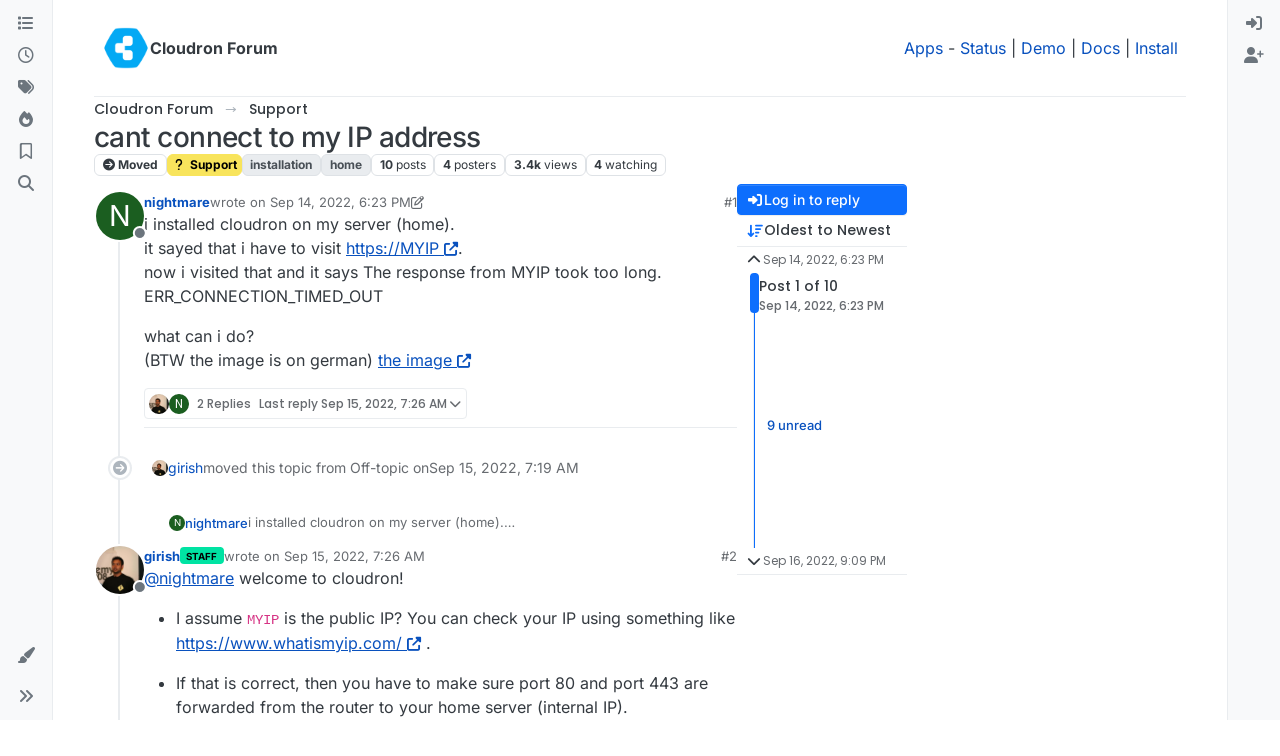

--- FILE ---
content_type: text/html; charset=utf-8
request_url: https://forum.cloudron.io/topic/7674/cant-connect-to-my-ip-address
body_size: 29382
content:
<!DOCTYPE html>
<html lang="en-US" data-dir="ltr" style="direction: ltr;">
<head>
<title>cant connect to my IP address | Cloudron Forum</title>
<meta name="viewport" content="width&#x3D;device-width, initial-scale&#x3D;1.0" />
	<meta name="content-type" content="text/html; charset=UTF-8" />
	<meta name="apple-mobile-web-app-capable" content="yes" />
	<meta name="mobile-web-app-capable" content="yes" />
	<meta property="og:site_name" content="Cloudron Forum" />
	<meta name="msapplication-badge" content="frequency=30; polling-uri=https://forum.cloudron.io/sitemap.xml" />
	<meta name="theme-color" content="#ffffff" />
	<meta name="msapplication-square150x150logo" content="/assets/uploads/system/site-logo.png?v=1519431332723" />
	<meta name="title" content="cant connect to my IP address" />
	<meta property="og:title" content="cant connect to my IP address" />
	<meta property="og:type" content="article" />
	<meta property="article:published_time" content="2022-09-14T18:23:31.763Z" />
	<meta property="article:modified_time" content="2022-09-16T21:09:48.056Z" />
	<meta property="article:section" content="Support" />
	<meta name="description" content="i installed cloudron on my server (home). it sayed that i have to visit https://MYIP. now i visited that and it says The response from MYIP took too long. ER..." />
	<meta property="og:description" content="i installed cloudron on my server (home). it sayed that i have to visit https://MYIP. now i visited that and it says The response from MYIP took too long. ER..." />
	<meta property="og:image" content="https://forum.cloudron.io/assets/uploads/system/site-logo.png?v=1519431332723" />
	<meta property="og:image:url" content="https://forum.cloudron.io/assets/uploads/system/site-logo.png?v=1519431332723" />
	<meta property="og:image:width" content="undefined" />
	<meta property="og:image:height" content="undefined" />
	<meta property="og:url" content="https://forum.cloudron.io/topic/7674/cant-connect-to-my-ip-address" />
	
<link rel="stylesheet" type="text/css" href="/assets/client.css?v=6959cc7b889" />
<link rel="icon" type="image/x-icon" href="/assets/uploads/system/favicon.ico?v&#x3D;6959cc7b889" />
	<link rel="manifest" href="/manifest.webmanifest" crossorigin="use-credentials" />
	<link rel="search" type="application/opensearchdescription+xml" title="Cloudron Forum" href="/osd.xml" />
	<link rel="apple-touch-icon" href="/assets/uploads/system/touchicon-orig.png" />
	<link rel="icon" sizes="36x36" href="/assets/uploads/system/touchicon-36.png" />
	<link rel="icon" sizes="48x48" href="/assets/uploads/system/touchicon-48.png" />
	<link rel="icon" sizes="72x72" href="/assets/uploads/system/touchicon-72.png" />
	<link rel="icon" sizes="96x96" href="/assets/uploads/system/touchicon-96.png" />
	<link rel="icon" sizes="144x144" href="/assets/uploads/system/touchicon-144.png" />
	<link rel="icon" sizes="192x192" href="/assets/uploads/system/touchicon-192.png" />
	<link rel="stylesheet" href="https://forum.cloudron.io/assets/plugins/nodebb-plugin-emoji/emoji/styles.css?v&#x3D;6959cc7b889" />
	<link rel="prefetch stylesheet" href="/assets/plugins/nodebb-plugin-markdown/styles/default.css" />
	<link rel="prefetch" href="/assets/language/en-US/markdown.json?v&#x3D;6959cc7b889" />
	<link rel="prefetch" href="/assets/src/modules/composer.js?v&#x3D;6959cc7b889" />
	<link rel="prefetch" href="/assets/src/modules/composer/uploads.js?v&#x3D;6959cc7b889" />
	<link rel="prefetch" href="/assets/src/modules/composer/drafts.js?v&#x3D;6959cc7b889" />
	<link rel="prefetch" href="/assets/src/modules/composer/tags.js?v&#x3D;6959cc7b889" />
	<link rel="prefetch" href="/assets/src/modules/composer/categoryList.js?v&#x3D;6959cc7b889" />
	<link rel="prefetch" href="/assets/src/modules/composer/resize.js?v&#x3D;6959cc7b889" />
	<link rel="prefetch" href="/assets/src/modules/composer/autocomplete.js?v&#x3D;6959cc7b889" />
	<link rel="prefetch" href="/assets/templates/composer.tpl?v&#x3D;6959cc7b889" />
	<link rel="prefetch" href="/assets/language/en-US/topic.json?v&#x3D;6959cc7b889" />
	<link rel="prefetch" href="/assets/language/en-US/modules.json?v&#x3D;6959cc7b889" />
	<link rel="prefetch" href="/assets/language/en-US/tags.json?v&#x3D;6959cc7b889" />
	<link rel="canonical" href="https://forum.cloudron.io/topic/7674/cant-connect-to-my-ip-address" />
	<link rel="alternate" type="application/rss+xml" href="/topic/7674.rss" />
	<link rel="up" href="https://forum.cloudron.io/category/4/support" />
	<link rel="author" href="https://forum.cloudron.io/user/nightmare" />
	
<script>
var config = JSON.parse('{"relative_path":"","upload_url":"/assets/uploads","asset_base_url":"/assets","assetBaseUrl":"/assets","siteTitle":"Cloudron Forum","browserTitle":"Cloudron Forum","description":"","keywords":"","brand:logo":"&#x2F;assets&#x2F;uploads&#x2F;system&#x2F;site-logo.png?v=1519431332723","titleLayout":"&#123;pageTitle&#125; | &#123;browserTitle&#125;","showSiteTitle":true,"maintenanceMode":false,"postQueue":1,"minimumTitleLength":3,"maximumTitleLength":255,"minimumPostLength":8,"maximumPostLength":32767,"minimumTagsPerTopic":0,"maximumTagsPerTopic":5,"minimumTagLength":2,"maximumTagLength":15,"undoTimeout":10000,"useOutgoingLinksPage":true,"outgoingLinksWhitelist":"cloudron.io,blog.cloudron.io,docs.cloudron.io,console.cloudron.io","allowGuestHandles":false,"allowTopicsThumbnail":true,"usePagination":false,"disableChat":false,"disableChatMessageEditing":false,"maximumChatMessageLength":1000,"socketioTransports":["polling","websocket"],"socketioOrigins":"https://forum.cloudron.io:*","websocketAddress":"","maxReconnectionAttempts":5,"reconnectionDelay":1500,"topicsPerPage":30,"postsPerPage":60,"maximumFileSize":4096,"theme:id":"nodebb-theme-harmony","theme:src":"","defaultLang":"en-US","userLang":"en-US","loggedIn":false,"uid":-1,"cache-buster":"v=6959cc7b889","topicPostSort":"oldest_to_newest","categoryTopicSort":"recently_replied","csrf_token":false,"searchEnabled":true,"searchDefaultInQuick":"titlesposts","bootswatchSkin":"","composer:showHelpTab":true,"enablePostHistory":true,"timeagoCutoff":30,"timeagoCodes":["af","am","ar","az-short","az","be","bg","bs","ca","cs","cy","da","de-short","de","dv","el","en-short","en","es-short","es","et","eu","fa-short","fa","fi","fr-short","fr","gl","he","hr","hu","hy","id","is","it-short","it","ja","jv","ko","ky","lt","lv","mk","nl","no","pl","pt-br-short","pt-br","pt-short","pt","ro","rs","ru","rw","si","sk","sl","sq","sr","sv","th","tr-short","tr","uk","ur","uz","vi","zh-CN","zh-TW"],"cookies":{"enabled":false,"message":"[[global:cookies.message]]","dismiss":"[[global:cookies.accept]]","link":"[[global:cookies.learn-more]]","link_url":"https:&#x2F;&#x2F;www.cookiesandyou.com"},"thumbs":{"size":512},"emailPrompt":1,"useragent":{"isSafari":false},"fontawesome":{"pro":false,"styles":["solid","brands","regular"],"version":"6.7.2"},"activitypub":{"probe":0},"acpLang":"undefined","topicSearchEnabled":false,"disableCustomUserSkins":false,"defaultBootswatchSkin":"","emojiCustomFirst":false,"markdown":{"highlight":1,"highlightLinesLanguageList":"[]","hljsLanguages":["common"],"theme":"default.css","defaultHighlightLanguage":"","externalMark":true},"composer-default":{},"question-and-answer":{"defaultCid_1":"off","defaultCid_10":"off","defaultCid_100":"off","defaultCid_101":"off","defaultCid_102":"off","defaultCid_103":"off","defaultCid_104":"off","defaultCid_105":"off","defaultCid_106":"off","defaultCid_107":"off","defaultCid_108":"off","defaultCid_109":"off","defaultCid_11":"off","defaultCid_110":"off","defaultCid_111":"off","defaultCid_112":"off","defaultCid_113":"off","defaultCid_114":"off","defaultCid_115":"off","defaultCid_12":"off","defaultCid_13":"off","defaultCid_14":"off","defaultCid_15":"off","defaultCid_16":"off","defaultCid_17":"off","defaultCid_18":"off","defaultCid_19":"off","defaultCid_2":"off","defaultCid_20":"off","defaultCid_21":"off","defaultCid_22":"off","defaultCid_24":"off","defaultCid_25":"off","defaultCid_26":"off","defaultCid_27":"off","defaultCid_28":"off","defaultCid_29":"off","defaultCid_30":"off","defaultCid_31":"off","defaultCid_32":"off","defaultCid_33":"off","defaultCid_34":"off","defaultCid_35":"off","defaultCid_36":"off","defaultCid_37":"off","defaultCid_38":"off","defaultCid_39":"off","defaultCid_4":"on","defaultCid_40":"off","defaultCid_41":"off","defaultCid_42":"off","defaultCid_43":"off","defaultCid_44":"off","defaultCid_45":"off","defaultCid_46":"off","defaultCid_47":"off","defaultCid_48":"off","defaultCid_49":"off","defaultCid_5":"off","defaultCid_50":"off","defaultCid_51":"off","defaultCid_52":"off","defaultCid_53":"off","defaultCid_54":"off","defaultCid_55":"off","defaultCid_56":"off","defaultCid_57":"off","defaultCid_58":"off","defaultCid_59":"off","defaultCid_60":"off","defaultCid_61":"off","defaultCid_62":"off","defaultCid_63":"off","defaultCid_64":"off","defaultCid_65":"off","defaultCid_66":"off","defaultCid_67":"off","defaultCid_68":"off","defaultCid_69":"off","defaultCid_70":"off","defaultCid_71":"off","defaultCid_72":"off","defaultCid_73":"off","defaultCid_74":"off","defaultCid_75":"off","defaultCid_76":"off","defaultCid_77":"off","defaultCid_78":"off","defaultCid_79":"off","defaultCid_80":"off","defaultCid_81":"off","defaultCid_82":"off","defaultCid_83":"off","defaultCid_84":"off","defaultCid_85":"off","defaultCid_86":"off","defaultCid_87":"off","defaultCid_88":"off","defaultCid_89":"off","defaultCid_9":"off","defaultCid_90":"off","defaultCid_91":"off","defaultCid_92":"off","defaultCid_93":"off","defaultCid_94":"off","defaultCid_95":"off","defaultCid_96":"off","defaultCid_97":"off","defaultCid_98":"off","defaultCid_99":"off","forceQuestions":"off","defaultCid_116":"off","defaultCid_117":"off","defaultCid_118":"off","defaultCid_119":"off","defaultCid_120":"off","defaultCid_121":"off","defaultCid_123":"off","defaultCid_124":"off","defaultCid_125":"off","defaultCid_126":"off","defaultCid_127":"off","defaultCid_128":"off","defaultCid_129":"off","defaultCid_130":"off","defaultCid_131":"off","defaultCid_132":"off","defaultCid_133":"off","defaultCid_134":"off","defaultCid_135":"off","defaultCid_136":"off","defaultCid_137":"off","defaultCid_138":"off","defaultCid_139":"off","defaultCid_140":"off","defaultCid_141":"off","defaultCid_142":"off","defaultCid_143":"off","defaultCid_144":"off","defaultCid_145":"off","defaultCid_146":"off","defaultCid_147":"off","defaultCid_148":"off","defaultCid_149":"off","defaultCid_150":"off","defaultCid_151":"off","defaultCid_152":"off","defaultCid_153":"off","defaultCid_154":"off","defaultCid_155":"off","defaultCid_156":"off","defaultCid_157":"off","defaultCid_158":"off","defaultCid_159":"off","defaultCid_160":"off","defaultCid_161":"off","defaultCid_162":"off","defaultCid_163":"off","defaultCid_164":"off","defaultCid_165":"off","defaultCid_166":"off","defaultCid_167":"off","defaultCid_168":"off","defaultCid_169":"off","defaultCid_170":"off","defaultCid_171":"off","defaultCid_172":"off","defaultCid_173":"off","defaultCid_174":"off","defaultCid_175":"off","defaultCid_176":"off","defaultCid_177":"off","defaultCid_178":"off","defaultCid_179":"off","defaultCid_180":"off","defaultCid_181":"off","defaultCid_182":"off","defaultCid_183":"off","defaultCid_184":"off","defaultCid_185":"off","defaultCid_186":"off","defaultCid_187":"off","defaultCid_188":"off","defaultCid_189":"off","defaultCid_190":"off","defaultCid_191":"off","defaultCid_192":"off","defaultCid_193":"off","defaultCid_194":"off","defaultCid_195":"off","defaultCid_196":"off","defaultCid_197":"off","defaultCid_199":"off","defaultCid_200":"off","defaultCid_201":"off","defaultCid_202":"off","defaultCid_203":"off","defaultCid_204":"off","defaultCid_205":"off","defaultCid_206":"off","onlyAdmins":"off","toggleLock":"off","defaultCid_207":"off","defaultCid_208":"off","defaultCid_209":"off"},"2factor":{"hasKey":false},"theme":{"enableQuickReply":true,"enableBreadcrumbs":true,"centerHeaderElements":false,"mobileTopicTeasers":false,"stickyToolbar":true,"topicSidebarTools":true,"topMobilebar":false,"autohideBottombar":true,"openSidebars":false,"chatModals":false},"openDraftsOnPageLoad":false}');
var app = {
user: JSON.parse('{"uid":-1,"username":"Guest","displayname":"Guest","userslug":"","fullname":"Guest","email":"","icon:text":"?","icon:bgColor":"#aaa","groupTitle":"","groupTitleArray":[],"status":"offline","reputation":0,"email:confirmed":false,"unreadData":{"":{},"new":{},"watched":{},"unreplied":{}},"isAdmin":false,"isGlobalMod":false,"isMod":false,"privileges":{"chat":false,"chat:privileged":false,"upload:post:image":false,"upload:post:file":false,"signature":false,"invite":false,"group:create":false,"search:content":false,"search:users":false,"search:tags":false,"view:users":true,"view:tags":true,"view:groups":true,"local:login":false,"ban":false,"mute":false,"view:users:info":false},"blocks":[],"timeagoCode":"en","offline":true,"lastRoomId":null,"isEmailConfirmSent":false}')
};
document.documentElement.style.setProperty('--panel-offset', `0px`);
</script>

<div class="container custom-header">
    <h4>
        Cloudron makes it easy to run web apps like WordPress, Nextcloud, GitLab on your server.
        <a href="https://cloudron.io">Find out more</a> or <a href="https://cloudron.io/get.html">install now</a>.
    </h4>
    <br/> <!-- this one is for mobile -->
</div>
<!--<div class="container announcement">-->
<!--    <h4>-->
<!--        Area for announcements -->
<!--    </h4>-->
<!--</div>-->

<!-- Matomo -->
<script type="text/javascript">
  var _paq = window._paq || [];
  /* tracker methods like "setCustomDimension" should be called before "trackPageView" */
  _paq.push(['trackPageView']);
  _paq.push(['enableLinkTracking']);
  (function() {
    var u="https://analytics.cloudron.io/";
    _paq.push(['setTrackerUrl', u+'matomo.php']);
    _paq.push(['setSiteId', '10']);
    var d=document, g=d.createElement('script'), s=d.getElementsByTagName('script')[0];
    g.type='text/javascript'; g.async=true; g.defer=true; g.src=u+'matomo.js'; s.parentNode.insertBefore(g,s);
  })();
</script>
<!-- End Matomo Code -->




<style>/*
.topic-info .badge,
span[component="topic/labels"] .badge {
  color: gray !important;
  border-color: darkgray !important;
  background-color: white !important;
  box-shadow: 0px 0px 1px gray;
}

span.icon {
    background-color: transparent !important;
}
*/
.custom-header {
  display: none;
  padding-bottom: 20px;
}

/*
.announcement {
  width: 100%;
  padding: 10px;
  color: #31708f;
  background: #d9edf7;
  box-sizing: border-box;
  text-align: center;
  font-size: 12px;
  position: fixed;
  left: 50%;
  transform: translateX(-50%);
  z-index: 100;
}

#panel {
    margin-top: 70px !important;
}
*/</style>

</head>
<body class="page-topic page-topic-7674 page-topic-cant-connect-to-my-ip-address template-topic page-topic-category-4 page-topic-category-support parent-category-4 page-status-200 theme-harmony user-guest skin-noskin">
<a class="visually-hidden-focusable position-absolute top-0 start-0 p-3 m-3 bg-body" style="z-index: 1021;" href="#content">Skip to content</a>

<div class="layout-container d-flex justify-content-between pb-4 pb-md-0">
<nav component="sidebar/left" class=" text-dark bg-light sidebar sidebar-left start-0 border-end vh-100 d-none d-lg-flex flex-column justify-content-between sticky-top">
<ul id="main-nav" class="list-unstyled d-flex flex-column w-100 gap-2 mt-2 overflow-y-auto">


<li class="nav-item mx-2 " title="Categories">
<a class="nav-link navigation-link d-flex gap-2 justify-content-between align-items-center "  href="&#x2F;categories"  aria-label="Categories">
<span class="d-flex gap-2 align-items-center text-nowrap truncate-open">
<span class="position-relative">

<i class="fa fa-fw fa-list" data-content=""></i>
<span component="navigation/count" class="visible-closed position-absolute top-0 start-100 translate-middle badge rounded-1 bg-primary hidden"></span>

</span>
<span class="nav-text small visible-open fw-semibold text-truncate">Categories</span>
</span>
<span component="navigation/count" class="visible-open badge rounded-1 bg-primary hidden"></span>
</a>

</li>



<li class="nav-item mx-2 " title="Recent">
<a class="nav-link navigation-link d-flex gap-2 justify-content-between align-items-center "  href="&#x2F;recent"  aria-label="Recent">
<span class="d-flex gap-2 align-items-center text-nowrap truncate-open">
<span class="position-relative">

<i class="fa fa-fw fa-clock-o" data-content=""></i>
<span component="navigation/count" class="visible-closed position-absolute top-0 start-100 translate-middle badge rounded-1 bg-primary hidden"></span>

</span>
<span class="nav-text small visible-open fw-semibold text-truncate">Recent</span>
</span>
<span component="navigation/count" class="visible-open badge rounded-1 bg-primary hidden"></span>
</a>

</li>



<li class="nav-item mx-2 " title="Tags">
<a class="nav-link navigation-link d-flex gap-2 justify-content-between align-items-center "  href="&#x2F;tags"  aria-label="Tags">
<span class="d-flex gap-2 align-items-center text-nowrap truncate-open">
<span class="position-relative">

<i class="fa fa-fw fa-tags" data-content=""></i>
<span component="navigation/count" class="visible-closed position-absolute top-0 start-100 translate-middle badge rounded-1 bg-primary hidden"></span>

</span>
<span class="nav-text small visible-open fw-semibold text-truncate">Tags</span>
</span>
<span component="navigation/count" class="visible-open badge rounded-1 bg-primary hidden"></span>
</a>

</li>



<li class="nav-item mx-2 " title="Popular">
<a class="nav-link navigation-link d-flex gap-2 justify-content-between align-items-center "  href="&#x2F;popular"  aria-label="Popular">
<span class="d-flex gap-2 align-items-center text-nowrap truncate-open">
<span class="position-relative">

<i class="fa fa-fw fa-fire" data-content=""></i>
<span component="navigation/count" class="visible-closed position-absolute top-0 start-100 translate-middle badge rounded-1 bg-primary hidden"></span>

</span>
<span class="nav-text small visible-open fw-semibold text-truncate">Popular</span>
</span>
<span component="navigation/count" class="visible-open badge rounded-1 bg-primary hidden"></span>
</a>

</li>



<li class="nav-item mx-2 " title="">
<a class="nav-link navigation-link d-flex gap-2 justify-content-between align-items-center "  href="&#x2F;me&#x2F;bookmarks"  aria-label="Bookmarks">
<span class="d-flex gap-2 align-items-center text-nowrap truncate-open">
<span class="position-relative">

<i class="fa fa-fw fa-bookmark-o" data-content=""></i>
<span component="navigation/count" class="visible-closed position-absolute top-0 start-100 translate-middle badge rounded-1 bg-primary hidden"></span>

</span>
<span class="nav-text small visible-open fw-semibold text-truncate">Bookmarks</span>
</span>
<span component="navigation/count" class="visible-open badge rounded-1 bg-primary hidden"></span>
</a>

</li>



<li class="nav-item mx-2 " title="Search">
<a class="nav-link navigation-link d-flex gap-2 justify-content-between align-items-center "  href="&#x2F;search"  aria-label="Search">
<span class="d-flex gap-2 align-items-center text-nowrap truncate-open">
<span class="position-relative">

<i class="fa fa-fw fa-search" data-content=""></i>
<span component="navigation/count" class="visible-closed position-absolute top-0 start-100 translate-middle badge rounded-1 bg-primary hidden"></span>

</span>
<span class="nav-text small visible-open fw-semibold text-truncate">Search</span>
</span>
<span component="navigation/count" class="visible-open badge rounded-1 bg-primary hidden"></span>
</a>

</li>


</ul>
<div class="sidebar-toggle-container align-self-start">

<div class="dropend m-2" component="skinSwitcher" title="Skins">
<a data-bs-toggle="dropdown" href="#" role="button" class="nav-link position-relative" aria-haspopup="true" aria-expanded="false" aria-label="Skins">
<span class="justify-content-between w-100">
<span class="d-flex gap-2 align-items-center text-nowrap truncate-open">
<span>
<i component="skinSwitcher/icon" class="fa fa-fw fa-paintbrush"></i>
</span>
<span class="nav-text small visible-open fw-semibold">Skins</span>
</span>
</span>
</a>
<ul class="dropdown-menu p-1 text-sm overflow-auto p-1" role="menu">
<div class="d-flex">
<div>
<li class="dropdown-header">Light</li>
<div class="d-grid" style="grid-template-columns: 1fr 1fr;">

<li>
<a href="#" class="dropdown-item rounded-1" data-value="brite" role="menuitem">Brite <i class="fa fa-fw fa-check  invisible "></i></a>
</li>

<li>
<a href="#" class="dropdown-item rounded-1" data-value="cerulean" role="menuitem">Cerulean <i class="fa fa-fw fa-check  invisible "></i></a>
</li>

<li>
<a href="#" class="dropdown-item rounded-1" data-value="cosmo" role="menuitem">Cosmo <i class="fa fa-fw fa-check  invisible "></i></a>
</li>

<li>
<a href="#" class="dropdown-item rounded-1" data-value="flatly" role="menuitem">Flatly <i class="fa fa-fw fa-check  invisible "></i></a>
</li>

<li>
<a href="#" class="dropdown-item rounded-1" data-value="journal" role="menuitem">Journal <i class="fa fa-fw fa-check  invisible "></i></a>
</li>

<li>
<a href="#" class="dropdown-item rounded-1" data-value="litera" role="menuitem">Litera <i class="fa fa-fw fa-check  invisible "></i></a>
</li>

<li>
<a href="#" class="dropdown-item rounded-1" data-value="lumen" role="menuitem">Lumen <i class="fa fa-fw fa-check  invisible "></i></a>
</li>

<li>
<a href="#" class="dropdown-item rounded-1" data-value="lux" role="menuitem">Lux <i class="fa fa-fw fa-check  invisible "></i></a>
</li>

<li>
<a href="#" class="dropdown-item rounded-1" data-value="materia" role="menuitem">Materia <i class="fa fa-fw fa-check  invisible "></i></a>
</li>

<li>
<a href="#" class="dropdown-item rounded-1" data-value="minty" role="menuitem">Minty <i class="fa fa-fw fa-check  invisible "></i></a>
</li>

<li>
<a href="#" class="dropdown-item rounded-1" data-value="morph" role="menuitem">Morph <i class="fa fa-fw fa-check  invisible "></i></a>
</li>

<li>
<a href="#" class="dropdown-item rounded-1" data-value="pulse" role="menuitem">Pulse <i class="fa fa-fw fa-check  invisible "></i></a>
</li>

<li>
<a href="#" class="dropdown-item rounded-1" data-value="sandstone" role="menuitem">Sandstone <i class="fa fa-fw fa-check  invisible "></i></a>
</li>

<li>
<a href="#" class="dropdown-item rounded-1" data-value="simplex" role="menuitem">Simplex <i class="fa fa-fw fa-check  invisible "></i></a>
</li>

<li>
<a href="#" class="dropdown-item rounded-1" data-value="sketchy" role="menuitem">Sketchy <i class="fa fa-fw fa-check  invisible "></i></a>
</li>

<li>
<a href="#" class="dropdown-item rounded-1" data-value="spacelab" role="menuitem">Spacelab <i class="fa fa-fw fa-check  invisible "></i></a>
</li>

<li>
<a href="#" class="dropdown-item rounded-1" data-value="united" role="menuitem">United <i class="fa fa-fw fa-check  invisible "></i></a>
</li>

<li>
<a href="#" class="dropdown-item rounded-1" data-value="yeti" role="menuitem">Yeti <i class="fa fa-fw fa-check  invisible "></i></a>
</li>

<li>
<a href="#" class="dropdown-item rounded-1" data-value="zephyr" role="menuitem">Zephyr <i class="fa fa-fw fa-check  invisible "></i></a>
</li>

</div>
</div>
<div>
<li class="dropdown-header">Dark</li>

<li>
<a href="#" class="dropdown-item rounded-1" data-value="cyborg" role="menuitem">Cyborg <i class="fa fa-fw fa-check  invisible "></i></a>
</li>

<li>
<a href="#" class="dropdown-item rounded-1" data-value="darkly" role="menuitem">Darkly <i class="fa fa-fw fa-check  invisible "></i></a>
</li>

<li>
<a href="#" class="dropdown-item rounded-1" data-value="quartz" role="menuitem">Quartz <i class="fa fa-fw fa-check  invisible "></i></a>
</li>

<li>
<a href="#" class="dropdown-item rounded-1" data-value="slate" role="menuitem">Slate <i class="fa fa-fw fa-check  invisible "></i></a>
</li>

<li>
<a href="#" class="dropdown-item rounded-1" data-value="solar" role="menuitem">Solar <i class="fa fa-fw fa-check  invisible "></i></a>
</li>

<li>
<a href="#" class="dropdown-item rounded-1" data-value="superhero" role="menuitem">Superhero <i class="fa fa-fw fa-check  invisible "></i></a>
</li>

<li>
<a href="#" class="dropdown-item rounded-1" data-value="vapor" role="menuitem">Vapor <i class="fa fa-fw fa-check  invisible "></i></a>
</li>

</div>
</div>
<hr class="my-1"/>
<div class="d-grid" style="grid-template-columns: 1fr 1fr;">

<li>
<a href="#" class="dropdown-item rounded-1" data-value="" role="menuitem">Default (No Skin) <i class="fa fa-fw fa-check "></i></a>
</li>

<li>
<a href="#" class="dropdown-item rounded-1" data-value="noskin" role="menuitem">No Skin <i class="fa fa-fw fa-check  invisible "></i></a>
</li>


</div>
</ul>
</div>

<div class="sidebar-toggle m-2 d-none d-lg-block">
<a href="#" role="button" component="sidebar/toggle" class="nav-link d-flex gap-2 align-items-center p-2 pointer w-100 text-nowrap" title="Expand" aria-label="Sidebar Toggle">
<i class="fa fa-fw fa-angles-right"></i>
<i class="fa fa-fw fa-angles-left"></i>
<span class="nav-text visible-open fw-semibold small lh-1">Collapse</span>
</a>
</div>
</div>
</nav>
<main id="panel" class="d-flex flex-column gap-3 flex-grow-1 mt-3" style="min-width: 0;">

<div class="container-lg px-md-4 brand-container">
<div class="col-12 d-flex border-bottom pb-3 ">

<div component="brand/wrapper" class="d-flex align-items-center gap-3 p-2 rounded-1 align-content-stretch ">

<a component="brand/anchor" href="/" title="Brand Logo">
<img component="brand/logo" alt="Brand Logo" class="" src="/assets/uploads/system/site-logo.png?v=1519431332723?v=6959cc7b889" />
</a>


<a component="siteTitle" class="text-truncate align-self-stretch align-items-center d-flex" href="/">
<h1 class="fs-6 fw-bold text-body mb-0">Cloudron Forum</h1>
</a>

</div>


<div data-widget-area="brand-header" class="flex-fill gap-3 p-2 align-self-center">

<div style="text-align: right;"><a href="https://www.cloudron.io/store/index.html" target="_blank">Apps</a> - <a href="https://www.cloudron.io/appstatus.html" target="_blank">Status</a> | <a href="https://my.demo.cloudron.io" target="_blank">Demo</a> | <a href="https://docs.cloudron.io/" target="_blank">Docs</a> | <a href="https://www.cloudron.io/get.html" target="_blank">Install</a> </div>

</div>

</div>
</div>

<div class="container-lg px-md-4 d-flex flex-column gap-3 h-100 mb-5 mb-lg-0" id="content">
<noscript>
<div class="alert alert-danger">
<p>
Your browser does not seem to support JavaScript. As a result, your viewing experience will be diminished, and you have been placed in <strong>read-only mode</strong>.
</p>
<p>
Please download a browser that supports JavaScript, or enable it if it's disabled (i.e. NoScript).
</p>
</div>
</noscript>
<script type="application/ld+json">{
"@context": "https://schema.org",
"@type": "BreadcrumbList",
"itemListElement": [{
"@type": "ListItem",
"position": 1,
"name": "Cloudron Forum",
"item": "https://forum.cloudron.io"
}
,{
"@type": "ListItem",
"position": 2,
"name": "Support"
,"item": "https://forum.cloudron.io/category/4/support"
},{
"@type": "ListItem",
"position": 3,
"name": "cant connect to my IP address"

}
]}</script>


<ol class="breadcrumb mb-0 " itemscope="itemscope" itemprop="breadcrumb" itemtype="http://schema.org/BreadcrumbList">

<li itemscope="itemscope" itemprop="itemListElement" itemtype="http://schema.org/ListItem" class="breadcrumb-item ">
<meta itemprop="position" content="1" />
<a href="https://forum.cloudron.io" itemprop="item">
<span class="fw-semibold" itemprop="name">Cloudron Forum</span>
</a>
</li>

<li itemscope="itemscope" itemprop="itemListElement" itemtype="http://schema.org/ListItem" class="breadcrumb-item ">
<meta itemprop="position" content="2" />
<a href="https://forum.cloudron.io/category/4/support" itemprop="item">
<span class="fw-semibold" itemprop="name">Support</span>
</a>
</li>

<li component="breadcrumb/current" itemscope="itemscope" itemprop="itemListElement" itemtype="http://schema.org/ListItem" class="breadcrumb-item active">
<meta itemprop="position" content="3" />

<span class="fw-semibold" itemprop="name">cant connect to my IP address</span>

</li>

</ol>



<div data-widget-area="header">

<script async src="https://media.ethicalads.io/media/client/ethicalads.min.js"></script>

<!-- Show a text ad -->
<div data-ea-publisher="cloudronio" data-ea-type="text"></div>

</div>

<div class="flex-fill" itemid="/topic/7674/cant-connect-to-my-ip-address" itemscope itemtype="https://schema.org/DiscussionForumPosting">
<meta itemprop="headline" content="cant connect to my IP address">
<meta itemprop="text" content="cant connect to my IP address">
<meta itemprop="url" content="/topic/7674/cant-connect-to-my-ip-address">
<meta itemprop="datePublished" content="2022-09-14T18:23:31.763Z">
<meta itemprop="dateModified" content="2022-09-16T21:09:48.056Z">
<div itemprop="author" itemscope itemtype="https://schema.org/Person">
<meta itemprop="name" content="nightmare">
<meta itemprop="url" content="/user/nightmare">
</div>
<div itemprop="interactionStatistic" itemscope itemtype="https://schema.org/InteractionCounter">
<meta itemprop="interactionType" content="https://schema.org/CommentAction">
<meta itemprop="userInteractionCount" content="9">
</div>
<div itemprop="interactionStatistic" itemscope itemtype="https://schema.org/InteractionCounter">
<meta itemprop="interactionType" content="https://schema.org/LikeAction">
<meta itemprop="userInteractionCount" content="0">
</div>
<div class="d-flex flex-column gap-3">
<div class="d-flex gap-2 flex-wrap flex-column flex-md-row justify-content-between">
<div class="d-flex flex-column gap-3">
<h1 component="post/header" class="tracking-tight fw-semibold fs-3 mb-0 text-break ">
<span class="topic-title" component="topic/title">cant connect to my IP address</span>
</h1>
<div class="topic-info d-flex gap-2 align-items-center flex-wrap ">
<span component="topic/labels" class="d-flex gap-2 ">
<span component="topic/scheduled" class="badge badge border border-gray-300 text-body hidden">
<i class="fa fa-clock-o"></i> Scheduled
</span>
<span component="topic/pinned" class="badge badge border border-gray-300 text-body hidden">
<i class="fa fa-thumb-tack"></i> Pinned
</span>
<span component="topic/locked" class="badge badge border border-gray-300 text-body hidden">
<i class="fa fa-lock"></i> Locked
</span>
<a component="topic/moved" href="/category/124" class="badge badge border border-gray-300 text-body text-decoration-none ">
<i class="fa fa-arrow-circle-right"></i> Moved
</a>

</span>
<a component="topic/category" href="/category/4/support" class="badge px-1 text-truncate text-decoration-none border" style="color: #000000;background-color: #f8e45c;border-color: #f8e45c!important; max-width: 70vw;">
			<i class="fa fa-fw fa-question"></i>
			Support
		</a>
<div data-tid="7674" component="topic/tags" class="lh-1 tags tag-list d-flex flex-wrap hidden-xs hidden-empty gap-2"><a href="/tags/installation"><span class="badge border border-gray-300 text-xs tag tag-class-installation" data-tag="installation">installation</span></a><a href="/tags/home"><span class="badge border border-gray-300 text-xs tag tag-class-home" data-tag="home">home</span></a></div>
<div class="d-flex gap-2" component="topic/stats">
<span class="badge text-body border border-gray-300 stats text-xs">
<i class="fa-regular fa-fw fa-message visible-xs-inline" title="Posts"></i>
<span component="topic/post-count" title="10" class="fw-bold">10</span>
<span class="hidden-xs text-lowercase fw-normal">Posts</span>
</span>
<span class="badge text-body border border-gray-300 stats text-xs">
<i class="fa fa-fw fa-user visible-xs-inline" title="Posters"></i>
<span title="4" class="fw-bold">4</span>
<span class="hidden-xs text-lowercase fw-normal">Posters</span>
</span>
<span class="badge text-body border border-gray-300 stats text-xs">
<i class="fa fa-fw fa-eye visible-xs-inline" title="Views"></i>
<span class="fw-bold" title="3447">3.4k</span>
<span class="hidden-xs text-lowercase fw-normal">Views</span>
</span>

<span class="badge text-body border border-gray-300 stats text-xs">
<i class="fa fa-fw fa-bell-o visible-xs-inline" title="Watching"></i>
<span class="fw-bold" title="3447">4</span>
<span class="hidden-xs text-lowercase fw-normal">Watching</span>
</span>
</div>
</div>
</div>
<div class="d-flex flex-wrap gap-2 align-items-start mt-2 hidden-empty " component="topic/thumb/list"></div>
</div>
<div class="row mb-4 mb-lg-0">
<div class="topic col-lg-9 col-sm-12">
<div class="sticky-tools d-block d-lg-none" style="top: 0;">
<nav class="d-flex flex-nowrap my-2 p-0 border-0 rounded topic-main-buttons">
<div class="d-flex flex-row p-2 text-bg-light border rounded w-100 align-items-center">
<div class="d-flex me-auto mb-0 gap-2 align-items-center flex-wrap">


<div class="btn-group bottom-sheet" component="thread/sort">
<button class="btn btn-ghost btn-sm ff-secondary d-flex gap-2 align-items-center dropdown-toggle text-truncate" data-bs-toggle="dropdown" aria-haspopup="true" aria-expanded="false" aria-label="Post sort option, Oldest to Newest">
<i class="fa fa-fw fa-arrow-down-wide-short text-primary"></i>
<span class="d-none d-md-inline fw-semibold text-truncate text-nowrap">Oldest to Newest</span>
</button>
<ul class="dropdown-menu p-1 text-sm" role="menu">
<li>
<a class="dropdown-item rounded-1 d-flex align-items-center gap-2" href="#" class="oldest_to_newest" data-sort="oldest_to_newest" role="menuitem">
<span class="flex-grow-1">Oldest to Newest</span>
<i class="flex-shrink-0 fa fa-fw text-secondary"></i>
</a>
</li>
<li>
<a class="dropdown-item rounded-1 d-flex align-items-center gap-2" href="#" class="newest_to_oldest" data-sort="newest_to_oldest" role="menuitem">
<span class="flex-grow-1">Newest to Oldest</span>
<i class="flex-shrink-0 fa fa-fw text-secondary"></i>
</a>
</li>
<li>
<a class="dropdown-item rounded-1 d-flex align-items-center gap-2" href="#" class="most_votes" data-sort="most_votes" role="menuitem">
<span class="flex-grow-1">Most Votes</span>
<i class="flex-shrink-0 fa fa-fw text-secondary"></i>
</a>
</li>
</ul>
</div>



<a class="btn btn-ghost btn-sm d-none d-lg-flex align-items-center align-self-stretch" target="_blank" href="/topic/7674.rss" title="RSS Feed"><i class="fa fa-rss text-primary"></i></a>

</div>
<div component="topic/reply/container" class="btn-group hidden">
<a href="/compose?tid=7674" class="d-flex  gap-2 align-items-center btn btn-sm btn-primary fw-semibold" component="topic/reply" data-ajaxify="false" role="button"><i class="fa fa-fw fa-reply "></i><span class="d-none d-md-block text-truncate text-nowrap">Reply</span></a>
<button type="button" class="btn btn-sm btn-primary dropdown-toggle flex-0" data-bs-toggle="dropdown" aria-haspopup="true" aria-expanded="false" aria-label="Reply options">
<span class="caret"></span>
</button>
<ul class="dropdown-menu dropdown-menu-end p-1 text-sm" role="menu">
<li><a class="dropdown-item rounded-1" href="#" component="topic/reply-as-topic" role="menuitem">Reply as topic</a></li>
</ul>
</div>


<a component="topic/reply/guest" href="/login" class="d-flex gap-2 align-items-center fw-semibold btn btn-sm btn-primary"><i class="fa fa-fw fa-sign-in "></i><span>Log in to reply</span></a>


</div>
</nav>
</div>



<div component="topic/deleted/message" class="alert alert-warning d-flex justify-content-between flex-wrap hidden">
<span>This topic has been deleted. Only users with topic management privileges can see it.</span>
<span>

</span>
</div>

<div class="d-flex gap-0 gap-lg-5">
<div class="posts-container" style="min-width: 0;">
<ul component="topic" class="posts timeline list-unstyled p-0 py-3" style="min-width: 0;" data-tid="7674" data-cid="4">

<li component="post" class="   topic-owner-post" data-index="0" data-pid="53418" data-uid="23098" data-timestamp="1663179811763" data-username="nightmare" data-userslug="nightmare" itemprop="comment" itemtype="http://schema.org/Comment" itemscope>
<a component="post/anchor" data-index="0" id="1"></a>
<meta itemprop="datePublished" content="2022-09-14T18:23:31.763Z">

<meta itemprop="dateModified" content="2022-09-15T07:22:58.035Z">



<div class="d-flex align-items-start gap-3 post-container-parent">
<div class="bg-body d-none d-sm-block rounded-circle" style="outline: 2px solid var(--bs-body-bg);">
<a class="d-inline-block position-relative text-decoration-none" href="/user/nightmare" aria-label="Profile page for user nightmare">
<span title="nightmare" data-uid="23098" class="avatar  avatar-rounded" component="user/picture" style="--avatar-size: 48px; background-color: #1b5e20">N</span>

<span component="user/status" class="position-absolute top-100 start-100 border border-white border-2 rounded-circle status offline"><span class="visually-hidden">Offline</span></span>

</a>
</div>
<div class="post-container d-flex gap-2 flex-grow-1 flex-column w-100" style="min-width:0;">
<div class="d-flex align-items-start justify-content-between gap-1 flex-nowrap w-100 post-header" itemprop="author" itemscope itemtype="https://schema.org/Person">
<div class="d-flex gap-1 flex-wrap align-items-center text-truncate">
<meta itemprop="name" content="nightmare">
<meta itemprop="url" content="/user/nightmare">
<div class="d-flex flex-nowrap gap-1 align-items-center text-truncate">
<div class="bg-body d-sm-none">
<a class="d-inline-block position-relative text-decoration-none" href="/user/nightmare">
<span title="nightmare" data-uid="23098" class="avatar  avatar-rounded" component="user/picture" style="--avatar-size: 20px; background-color: #1b5e20">N</span>

<span component="user/status" class="position-absolute top-100 start-100 border border-white border-2 rounded-circle status offline"><span class="visually-hidden">Offline</span></span>

</a>
</div>
<a class="fw-bold text-nowrap text-truncate" href="/user/nightmare" data-username="nightmare" data-uid="23098">nightmare</a>
</div>


<div class="d-flex gap-1 align-items-center">
<span class="text-muted">wrote on <a href="/post/53418" class="timeago text-muted" title="2022-09-14T18:23:31.763Z"></a></span>
<i component="post/edit-indicator" class="fa fa-edit text-muted edit-icon " title="Edited 9/15/22, 7:22 AM"></i>
<span data-editor="girish" component="post/editor" class="visually-hidden">last edited by girish <span class="timeago" title="9/15/22&#44; 7:22 AM"></span></span>
</div>

</div>
<div class="d-flex align-items-center gap-1 justify-content-end">
<span class="bookmarked opacity-0 text-primary"><i class="fa fa-bookmark-o"></i></span>
<a href="/post/53418" class="post-index text-muted d-none d-md-inline">#1</a>
</div>
</div>
<div class="content text-break" component="post/content" itemprop="text">
<p dir="auto">i installed cloudron on my server (home).<br />
it sayed that i have to visit <a href="https://MYIP" target="_blank" rel="noopener noreferrer nofollow ugc">https://MYIP</a>.<br />
now i visited that and it says The response from MYIP took too long.<br />
ERR_CONNECTION_TIMED_OUT</p>
<p dir="auto">what can i do?<br />
(BTW the image is on german)         <a href="https://im.ge/i/1XVxAh" target="_blank" rel="noopener noreferrer nofollow ugc">the image</a></p>

</div>
<div component="post/footer" class="post-footer border-bottom pb-2">

<div class="d-flex flex-wrap-reverse gap-2 justify-content-between">

<a component="post/reply-count" data-target-component="post/replies/container" href="#" class="d-flex gap-2 align-items-center btn btn-ghost ff-secondary border rounded-1 p-1 text-muted text-decoration-none text-xs ">
<span component="post/reply-count/avatars" class="d-flex gap-1 ">

<span><img title="girish" data-uid="3" class="avatar avatar-tooltip avatar-rounded" alt="girish" loading="lazy" component="avatar/picture" src="/assets/uploads/profile/uid-3/3-profileavatar.jpeg" style="--avatar-size: 20px;" onError="this.remove()" itemprop="image" /><span title="girish" data-uid="3" class="avatar avatar-tooltip avatar-rounded" component="avatar/icon" style="--avatar-size: 20px; background-color: #9c27b0">G</span></span>

<span><span title="nightmare" data-uid="23098" class="avatar avatar-tooltip avatar-rounded" component="avatar/icon" style="--avatar-size: 20px; background-color: #1b5e20">N</span></span>


</span>
<span class="ms-2 replies-count fw-semibold text-nowrap" component="post/reply-count/text" data-replies="2">2 Replies</span>
<span class="ms-2 replies-last hidden-xs fw-semibold">Last reply <span class="timeago" title="2022-09-15T07:26:40.137Z"></span></span>
<i class="fa fa-fw fa-chevron-down" component="post/replies/open"></i>
</a>

<div component="post/actions" class="d-flex flex-grow-1 align-items-center justify-content-end gap-1 post-tools">
<!-- This partial intentionally left blank; overwritten by nodebb-plugin-reactions -->
<a component="post/reply" href="#" class="btn btn-ghost btn-sm hidden" title="Reply"><i class="fa fa-fw fa-reply text-primary"></i></a>
<a component="post/quote" href="#" class="btn btn-ghost btn-sm hidden" title="Quote"><i class="fa fa-fw fa-quote-right text-primary"></i></a>


<div class="d-flex votes align-items-center">
<a component="post/upvote" href="#" class="btn btn-ghost btn-sm" title="Upvote post">
<i class="fa fa-fw fa-chevron-up text-primary"></i>
</a>
<meta itemprop="upvoteCount" content="0">
<meta itemprop="downvoteCount" content="0">
<a href="#" class="px-2 mx-1 btn btn-ghost btn-sm" component="post/vote-count" data-votes="0" title="Voters">0</a>

</div>

<span component="post/tools" class="dropdown bottom-sheet hidden">
<a class="btn btn-ghost btn-sm ff-secondary dropdown-toggle" href="#" data-bs-toggle="dropdown" aria-haspopup="true" aria-expanded="false" aria-label="Post tools"><i class="fa fa-fw fa-ellipsis-v text-primary"></i></a>
<ul class="dropdown-menu dropdown-menu-end p-1 text-sm" role="menu"></ul>
</span>
</div>
</div>
<div component="post/replies/container" class="my-2 col-11 border rounded-1 p-3 hidden-empty"></div>
</div>
</div>
</div>

</li>


<li component="topic/event" class="timeline-event text-muted d-flex align-items-start align-items-lg-center gap-2 pt-4 px-2 px-lg-0" data-topic-event-id="1730" data-topic-event-type="move">
<div class="timeline-badge">
<i class="fa fa-fw fa-arrow-circle-right small"></i>
</div>
<span class="timeline-text small d-flex align-items-center gap-1 flex-wrap flex-grow-1 flex-lg-grow-0">
<img title="girish" data-uid="3" class="avatar avatar-rounded" alt="girish" loading="lazy" component="avatar/picture" src="/assets/uploads/profile/uid-3/3-profileavatar.jpeg" style="--avatar-size: 16px;" onError="this.remove()" itemprop="image" /><span title="girish" data-uid="3" class="avatar avatar-rounded" component="avatar/icon" style="--avatar-size: 16px; background-color: #9c27b0">G</span> <a href="/user/girish">girish</a> moved this topic from Off-topic on <span class="timeago timeline-text" title="2022-09-15T07:19:00.353Z"></span>
</span>

</li>




<li component="post" class="pt-4   " data-index="1" data-pid="53423" data-uid="3" data-timestamp="1663226800137" data-username="girish" data-userslug="girish" itemprop="comment" itemtype="http://schema.org/Comment" itemscope>
<a component="post/anchor" data-index="1" id="2"></a>
<meta itemprop="datePublished" content="2022-09-15T07:26:40.137Z">



<div component="post/parent" data-collapsed="true" data-parent-pid="53418" data-uid="23098" class="btn btn-ghost btn-sm d-flex gap-2 text-start flex-row mb-2" style="font-size: 13px;">
<div class="d-flex gap-2 text-nowrap">
<div class="d-flex flex-nowrap gap-1 align-items-center">
<a href="/user/nightmare" class="text-decoration-none lh-1"><span title="nightmare" data-uid="23098" class="avatar not-responsive align-middle avatar-rounded" component="avatar/icon" style="--avatar-size: 16px; background-color: #1b5e20">N</span></a>
<a class="fw-semibold text-truncate" style="max-width: 150px;" href="/user/nightmare">nightmare</a>
</div>
<a href="/post/53418" class="text-muted timeago text-nowrap hidden" title="2022-09-14T18:23:31.763Z"></a>
</div>
<div component="post/parent/content" class="text-muted line-clamp-1 text-break w-100"><p dir="auto">i installed cloudron on my server (home).<br />
it sayed that i have to visit <a href="https://MYIP" target="_blank" rel="noopener noreferrer nofollow ugc">https://MYIP</a>.<br />
now i visited that and it says The response from MYIP took too long.<br />
ERR_CONNECTION_TIMED_OUT</p>
<p dir="auto">what can i do?<br />
(BTW the image is on german)         <a href="https://im.ge/i/1XVxAh" target="_blank" rel="noopener noreferrer nofollow ugc">the image</a></p>
</div>
</div>

<div class="d-flex align-items-start gap-3 post-container-parent">
<div class="bg-body d-none d-sm-block rounded-circle" style="outline: 2px solid var(--bs-body-bg);">
<a class="d-inline-block position-relative text-decoration-none" href="/user/girish" aria-label="Profile page for user girish">
<img title="girish" data-uid="3" class="avatar  avatar-rounded" alt="girish" loading="lazy" component="user/picture" src="/assets/uploads/profile/uid-3/3-profileavatar.jpeg" style="--avatar-size: 48px;" onError="this.remove()" itemprop="image" /><span title="girish" data-uid="3" class="avatar  avatar-rounded" component="user/picture" style="--avatar-size: 48px; background-color: #9c27b0">G</span>

<span component="user/status" class="position-absolute top-100 start-100 border border-white border-2 rounded-circle status offline"><span class="visually-hidden">Offline</span></span>

</a>
</div>
<div class="post-container d-flex gap-2 flex-grow-1 flex-column w-100" style="min-width:0;">
<div class="d-flex align-items-start justify-content-between gap-1 flex-nowrap w-100 post-header" itemprop="author" itemscope itemtype="https://schema.org/Person">
<div class="d-flex gap-1 flex-wrap align-items-center text-truncate">
<meta itemprop="name" content="girish">
<meta itemprop="url" content="/user/girish">
<div class="d-flex flex-nowrap gap-1 align-items-center text-truncate">
<div class="bg-body d-sm-none">
<a class="d-inline-block position-relative text-decoration-none" href="/user/girish">
<img title="girish" data-uid="3" class="avatar  avatar-rounded" alt="girish" loading="lazy" component="user/picture" src="/assets/uploads/profile/uid-3/3-profileavatar.jpeg" style="--avatar-size: 20px;" onError="this.remove()" itemprop="image" /><span title="girish" data-uid="3" class="avatar  avatar-rounded" component="user/picture" style="--avatar-size: 20px; background-color: #9c27b0">G</span>

<span component="user/status" class="position-absolute top-100 start-100 border border-white border-2 rounded-circle status offline"><span class="visually-hidden">Offline</span></span>

</a>
</div>
<a class="fw-bold text-nowrap text-truncate" href="/user/girish" data-username="girish" data-uid="3">girish</a>
</div>


<a href="/groups/staff" class="badge rounded-1 text-uppercase text-truncate text-decoration-none" style="max-width: 150px;color:#000000;background-color: #00e3a3;"><i class="fa hidden"></i><span class="badge-text align-text-bottom">Staff</span></a>



<div class="d-flex gap-1 align-items-center">
<span class="text-muted">wrote on <a href="/post/53423" class="timeago text-muted" title="2022-09-15T07:26:40.137Z"></a></span>
<i component="post/edit-indicator" class="fa fa-edit text-muted edit-icon hidden" title="Edited Invalid Date"></i>
<span data-editor="" component="post/editor" class="visually-hidden">last edited by  <span class="timeago" title="Invalid Date"></span></span>
</div>

</div>
<div class="d-flex align-items-center gap-1 justify-content-end">
<span class="bookmarked opacity-0 text-primary"><i class="fa fa-bookmark-o"></i></span>
<a href="/post/53423" class="post-index text-muted d-none d-md-inline">#2</a>
</div>
</div>
<div class="content text-break" component="post/content" itemprop="text">
<p dir="auto"><a class="plugin-mentions-user plugin-mentions-a" href="/user/nightmare" aria-label="Profile: nightmare">@<bdi>nightmare</bdi></a> welcome to cloudron!</p>
<ul>
<li>
<p dir="auto">I assume <code>MYIP</code> is the public IP? You can check your IP using something like <a href="https://www.whatismyip.com/" target="_blank" rel="noopener noreferrer nofollow ugc">https://www.whatismyip.com/</a> .</p>
</li>
<li>
<p dir="auto">If that is correct, then you have to make sure port 80 and port 443 are forwarded from the router to your home server (internal IP).</p>
</li>
<li>
<p dir="auto">Then, can you check if you are able to connect from <em>outside</em> of your network. For example, from your mobile phone maybe using <code>https://PUBLICIP</code>?</p>
</li>
<li>
<p dir="auto">If that connect, then I would check connecting from inside the network. If it doesn't connect just from inside the network, then you have to check if your router supports so called hairpinning - <a href="https://en.wikipedia.org/wiki/Network_address_translation#NAT_hairpinning" target="_blank" rel="noopener noreferrer nofollow ugc">https://en.wikipedia.org/wiki/Network_address_translation#NAT_hairpinning</a> . This feature allows you to connect from within your internal network but using your public IP.</p>
</li>
</ul>
<p dir="auto">Can you test the above and let us know?</p>

</div>
<div component="post/footer" class="post-footer border-bottom pb-2">

<div class="d-flex flex-wrap-reverse gap-2 justify-content-between">

<a component="post/reply-count" data-target-component="post/replies/container" href="#" class="d-flex gap-2 align-items-center btn btn-ghost ff-secondary border rounded-1 p-1 text-muted text-decoration-none text-xs hidden">
<span component="post/reply-count/avatars" class="d-flex gap-1 ">

<span><span title="nightmare" data-uid="23098" class="avatar avatar-tooltip avatar-rounded" component="avatar/icon" style="--avatar-size: 20px; background-color: #1b5e20">N</span></span>


</span>
<span class="ms-2 replies-count fw-semibold text-nowrap" component="post/reply-count/text" data-replies="1">1 Reply</span>
<span class="ms-2 replies-last hidden-xs fw-semibold">Last reply <span class="timeago" title="2022-09-15T12:55:33.248Z"></span></span>
<i class="fa fa-fw fa-chevron-down" component="post/replies/open"></i>
</a>

<div component="post/actions" class="d-flex flex-grow-1 align-items-center justify-content-end gap-1 post-tools">
<!-- This partial intentionally left blank; overwritten by nodebb-plugin-reactions -->
<a component="post/reply" href="#" class="btn btn-ghost btn-sm hidden" title="Reply"><i class="fa fa-fw fa-reply text-primary"></i></a>
<a component="post/quote" href="#" class="btn btn-ghost btn-sm hidden" title="Quote"><i class="fa fa-fw fa-quote-right text-primary"></i></a>


<div class="d-flex votes align-items-center">
<a component="post/upvote" href="#" class="btn btn-ghost btn-sm" title="Upvote post">
<i class="fa fa-fw fa-chevron-up text-primary"></i>
</a>
<meta itemprop="upvoteCount" content="1">
<meta itemprop="downvoteCount" content="0">
<a href="#" class="px-2 mx-1 btn btn-ghost btn-sm" component="post/vote-count" data-votes="1" title="Voters">1</a>

</div>

<span component="post/tools" class="dropdown bottom-sheet hidden">
<a class="btn btn-ghost btn-sm ff-secondary dropdown-toggle" href="#" data-bs-toggle="dropdown" aria-haspopup="true" aria-expanded="false" aria-label="Post tools"><i class="fa fa-fw fa-ellipsis-v text-primary"></i></a>
<ul class="dropdown-menu dropdown-menu-end p-1 text-sm" role="menu"></ul>
</span>
</div>
</div>
<div component="post/replies/container" class="my-2 col-11 border rounded-1 p-3 hidden-empty"></div>
</div>
</div>
</div>

</li>




<li component="post" class="pt-4   topic-owner-post" data-index="2" data-pid="53437" data-uid="23098" data-timestamp="1663246533248" data-username="nightmare" data-userslug="nightmare" itemprop="comment" itemtype="http://schema.org/Comment" itemscope>
<a component="post/anchor" data-index="2" id="3"></a>
<meta itemprop="datePublished" content="2022-09-15T12:55:33.248Z">



<div component="post/parent" data-collapsed="true" data-parent-pid="53423" data-uid="3" class="btn btn-ghost btn-sm d-flex gap-2 text-start flex-row mb-2" style="font-size: 13px;">
<div class="d-flex gap-2 text-nowrap">
<div class="d-flex flex-nowrap gap-1 align-items-center">
<a href="/user/girish" class="text-decoration-none lh-1"><img title="girish" data-uid="3" class="avatar not-responsive align-middle avatar-rounded" alt="girish" loading="lazy" component="avatar/picture" src="/assets/uploads/profile/uid-3/3-profileavatar.jpeg" style="--avatar-size: 16px;" onError="this.remove()" itemprop="image" /><span title="girish" data-uid="3" class="avatar not-responsive align-middle avatar-rounded" component="avatar/icon" style="--avatar-size: 16px; background-color: #9c27b0">G</span></a>
<a class="fw-semibold text-truncate" style="max-width: 150px;" href="/user/girish">girish</a>
</div>
<a href="/post/53423" class="text-muted timeago text-nowrap hidden" title="2022-09-15T07:26:40.137Z"></a>
</div>
<div component="post/parent/content" class="text-muted line-clamp-1 text-break w-100"><p dir="auto"><a class="plugin-mentions-user plugin-mentions-a" href="/user/nightmare" aria-label="Profile: nightmare">@<bdi>nightmare</bdi></a> welcome to cloudron!</p>
<ul>
<li>
<p dir="auto">I assume <code>MYIP</code> is the public IP? You can check your IP using something like <a href="https://www.whatismyip.com/" target="_blank" rel="noopener noreferrer nofollow ugc">https://www.whatismyip.com/</a> .</p>
</li>
<li>
<p dir="auto">If that is correct, then you have to make sure port 80 and port 443 are forwarded from the router to your home server (internal IP).</p>
</li>
<li>
<p dir="auto">Then, can you check if you are able to connect from <em>outside</em> of your network. For example, from your mobile phone maybe using <code>https://PUBLICIP</code>?</p>
</li>
<li>
<p dir="auto">If that connect, then I would check connecting from inside the network. If it doesn't connect just from inside the network, then you have to check if your router supports so called hairpinning - <a href="https://en.wikipedia.org/wiki/Network_address_translation#NAT_hairpinning" target="_blank" rel="noopener noreferrer nofollow ugc">https://en.wikipedia.org/wiki/Network_address_translation#NAT_hairpinning</a> . This feature allows you to connect from within your internal network but using your public IP.</p>
</li>
</ul>
<p dir="auto">Can you test the above and let us know?</p>
</div>
</div>

<div class="d-flex align-items-start gap-3 post-container-parent">
<div class="bg-body d-none d-sm-block rounded-circle" style="outline: 2px solid var(--bs-body-bg);">
<a class="d-inline-block position-relative text-decoration-none" href="/user/nightmare" aria-label="Profile page for user nightmare">
<span title="nightmare" data-uid="23098" class="avatar  avatar-rounded" component="user/picture" style="--avatar-size: 48px; background-color: #1b5e20">N</span>

<span component="user/status" class="position-absolute top-100 start-100 border border-white border-2 rounded-circle status offline"><span class="visually-hidden">Offline</span></span>

</a>
</div>
<div class="post-container d-flex gap-2 flex-grow-1 flex-column w-100" style="min-width:0;">
<div class="d-flex align-items-start justify-content-between gap-1 flex-nowrap w-100 post-header" itemprop="author" itemscope itemtype="https://schema.org/Person">
<div class="d-flex gap-1 flex-wrap align-items-center text-truncate">
<meta itemprop="name" content="nightmare">
<meta itemprop="url" content="/user/nightmare">
<div class="d-flex flex-nowrap gap-1 align-items-center text-truncate">
<div class="bg-body d-sm-none">
<a class="d-inline-block position-relative text-decoration-none" href="/user/nightmare">
<span title="nightmare" data-uid="23098" class="avatar  avatar-rounded" component="user/picture" style="--avatar-size: 20px; background-color: #1b5e20">N</span>

<span component="user/status" class="position-absolute top-100 start-100 border border-white border-2 rounded-circle status offline"><span class="visually-hidden">Offline</span></span>

</a>
</div>
<a class="fw-bold text-nowrap text-truncate" href="/user/nightmare" data-username="nightmare" data-uid="23098">nightmare</a>
</div>


<div class="d-flex gap-1 align-items-center">
<span class="text-muted">wrote on <a href="/post/53437" class="timeago text-muted" title="2022-09-15T12:55:33.248Z"></a></span>
<i component="post/edit-indicator" class="fa fa-edit text-muted edit-icon hidden" title="Edited Invalid Date"></i>
<span data-editor="" component="post/editor" class="visually-hidden">last edited by  <span class="timeago" title="Invalid Date"></span></span>
</div>

</div>
<div class="d-flex align-items-center gap-1 justify-content-end">
<span class="bookmarked opacity-0 text-primary"><i class="fa fa-bookmark-o"></i></span>
<a href="/post/53437" class="post-index text-muted d-none d-md-inline">#3</a>
</div>
</div>
<div class="content text-break" component="post/content" itemprop="text">
<p dir="auto"><a class="plugin-mentions-user plugin-mentions-a" href="/user/girish" aria-label="Profile: girish">@<bdi>girish</bdi></a> how do i port forward? (I have a FRITZ!Box (from Germany))</p>

</div>
<div component="post/footer" class="post-footer border-bottom pb-2">

<div class="d-flex flex-wrap-reverse gap-2 justify-content-end">

<a component="post/reply-count" data-target-component="post/replies/container" href="#" class="d-flex gap-2 align-items-center btn btn-ghost ff-secondary border rounded-1 p-1 text-muted text-decoration-none text-xs hidden">
<span component="post/reply-count/avatars" class="d-flex gap-1 ">


</span>
<span class="ms-2 replies-count fw-semibold text-nowrap" component="post/reply-count/text" data-replies="0">1 Reply</span>
<span class="ms-2 replies-last hidden-xs fw-semibold">Last reply <span class="timeago" title=""></span></span>
<i class="fa fa-fw fa-chevron-down" component="post/replies/open"></i>
</a>

<div component="post/actions" class="d-flex flex-grow-1 align-items-center justify-content-end gap-1 post-tools">
<!-- This partial intentionally left blank; overwritten by nodebb-plugin-reactions -->
<a component="post/reply" href="#" class="btn btn-ghost btn-sm hidden" title="Reply"><i class="fa fa-fw fa-reply text-primary"></i></a>
<a component="post/quote" href="#" class="btn btn-ghost btn-sm hidden" title="Quote"><i class="fa fa-fw fa-quote-right text-primary"></i></a>


<div class="d-flex votes align-items-center">
<a component="post/upvote" href="#" class="btn btn-ghost btn-sm" title="Upvote post">
<i class="fa fa-fw fa-chevron-up text-primary"></i>
</a>
<meta itemprop="upvoteCount" content="0">
<meta itemprop="downvoteCount" content="0">
<a href="#" class="px-2 mx-1 btn btn-ghost btn-sm" component="post/vote-count" data-votes="0" title="Voters">0</a>

</div>

<span component="post/tools" class="dropdown bottom-sheet hidden">
<a class="btn btn-ghost btn-sm ff-secondary dropdown-toggle" href="#" data-bs-toggle="dropdown" aria-haspopup="true" aria-expanded="false" aria-label="Post tools"><i class="fa fa-fw fa-ellipsis-v text-primary"></i></a>
<ul class="dropdown-menu dropdown-menu-end p-1 text-sm" role="menu"></ul>
</span>
</div>
</div>
<div component="post/replies/container" class="my-2 col-11 border rounded-1 p-3 hidden-empty"></div>
</div>
</div>
</div>

</li>




<li component="post" class="pt-4   topic-owner-post" data-index="3" data-pid="53438" data-uid="23098" data-timestamp="1663246899740" data-username="nightmare" data-userslug="nightmare" itemprop="comment" itemtype="http://schema.org/Comment" itemscope>
<a component="post/anchor" data-index="3" id="4"></a>
<meta itemprop="datePublished" content="2022-09-15T13:01:39.740Z">



<div component="post/parent" data-collapsed="true" data-parent-pid="53418" data-uid="23098" class="btn btn-ghost btn-sm d-flex gap-2 text-start flex-row mb-2" style="font-size: 13px;">
<div class="d-flex gap-2 text-nowrap">
<div class="d-flex flex-nowrap gap-1 align-items-center">
<a href="/user/nightmare" class="text-decoration-none lh-1"><span title="nightmare" data-uid="23098" class="avatar not-responsive align-middle avatar-rounded" component="avatar/icon" style="--avatar-size: 16px; background-color: #1b5e20">N</span></a>
<a class="fw-semibold text-truncate" style="max-width: 150px;" href="/user/nightmare">nightmare</a>
</div>
<a href="/post/53418" class="text-muted timeago text-nowrap hidden" title="2022-09-14T18:23:31.763Z"></a>
</div>
<div component="post/parent/content" class="text-muted line-clamp-1 text-break w-100"><p dir="auto">i installed cloudron on my server (home).<br />
it sayed that i have to visit <a href="https://MYIP" target="_blank" rel="noopener noreferrer nofollow ugc">https://MYIP</a>.<br />
now i visited that and it says The response from MYIP took too long.<br />
ERR_CONNECTION_TIMED_OUT</p>
<p dir="auto">what can i do?<br />
(BTW the image is on german)         <a href="https://im.ge/i/1XVxAh" target="_blank" rel="noopener noreferrer nofollow ugc">the image</a></p>
</div>
</div>

<div class="d-flex align-items-start gap-3 post-container-parent">
<div class="bg-body d-none d-sm-block rounded-circle" style="outline: 2px solid var(--bs-body-bg);">
<a class="d-inline-block position-relative text-decoration-none" href="/user/nightmare" aria-label="Profile page for user nightmare">
<span title="nightmare" data-uid="23098" class="avatar  avatar-rounded" component="user/picture" style="--avatar-size: 48px; background-color: #1b5e20">N</span>

<span component="user/status" class="position-absolute top-100 start-100 border border-white border-2 rounded-circle status offline"><span class="visually-hidden">Offline</span></span>

</a>
</div>
<div class="post-container d-flex gap-2 flex-grow-1 flex-column w-100" style="min-width:0;">
<div class="d-flex align-items-start justify-content-between gap-1 flex-nowrap w-100 post-header" itemprop="author" itemscope itemtype="https://schema.org/Person">
<div class="d-flex gap-1 flex-wrap align-items-center text-truncate">
<meta itemprop="name" content="nightmare">
<meta itemprop="url" content="/user/nightmare">
<div class="d-flex flex-nowrap gap-1 align-items-center text-truncate">
<div class="bg-body d-sm-none">
<a class="d-inline-block position-relative text-decoration-none" href="/user/nightmare">
<span title="nightmare" data-uid="23098" class="avatar  avatar-rounded" component="user/picture" style="--avatar-size: 20px; background-color: #1b5e20">N</span>

<span component="user/status" class="position-absolute top-100 start-100 border border-white border-2 rounded-circle status offline"><span class="visually-hidden">Offline</span></span>

</a>
</div>
<a class="fw-bold text-nowrap text-truncate" href="/user/nightmare" data-username="nightmare" data-uid="23098">nightmare</a>
</div>


<div class="d-flex gap-1 align-items-center">
<span class="text-muted">wrote on <a href="/post/53438" class="timeago text-muted" title="2022-09-15T13:01:39.740Z"></a></span>
<i component="post/edit-indicator" class="fa fa-edit text-muted edit-icon hidden" title="Edited Invalid Date"></i>
<span data-editor="" component="post/editor" class="visually-hidden">last edited by  <span class="timeago" title="Invalid Date"></span></span>
</div>

</div>
<div class="d-flex align-items-center gap-1 justify-content-end">
<span class="bookmarked opacity-0 text-primary"><i class="fa fa-bookmark-o"></i></span>
<a href="/post/53438" class="post-index text-muted d-none d-md-inline">#4</a>
</div>
</div>
<div class="content text-break" component="post/content" itemprop="text">
<p dir="auto"><a class="plugin-mentions-user plugin-mentions-a" href="/user/nightmare" aria-label="Profile: nightmare">@<bdi>nightmare</bdi></a> and yes the ip is right.</p>

</div>
<div component="post/footer" class="post-footer border-bottom pb-2">

<div class="d-flex flex-wrap-reverse gap-2 justify-content-between">

<a component="post/reply-count" data-target-component="post/replies/container" href="#" class="d-flex gap-2 align-items-center btn btn-ghost ff-secondary border rounded-1 p-1 text-muted text-decoration-none text-xs hidden">
<span component="post/reply-count/avatars" class="d-flex gap-1 ">

<span><img title="nebulon" data-uid="2" class="avatar avatar-tooltip avatar-rounded" alt="nebulon" loading="lazy" component="avatar/picture" src="/assets/uploads/profile/uid-2/2-profileavatar.jpeg" style="--avatar-size: 20px;" onError="this.remove()" itemprop="image" /><span title="nebulon" data-uid="2" class="avatar avatar-tooltip avatar-rounded" component="avatar/icon" style="--avatar-size: 20px; background-color: #607d8b">N</span></span>


</span>
<span class="ms-2 replies-count fw-semibold text-nowrap" component="post/reply-count/text" data-replies="1">1 Reply</span>
<span class="ms-2 replies-last hidden-xs fw-semibold">Last reply <span class="timeago" title="2022-09-15T13:10:15.046Z"></span></span>
<i class="fa fa-fw fa-chevron-down" component="post/replies/open"></i>
</a>

<div component="post/actions" class="d-flex flex-grow-1 align-items-center justify-content-end gap-1 post-tools">
<!-- This partial intentionally left blank; overwritten by nodebb-plugin-reactions -->
<a component="post/reply" href="#" class="btn btn-ghost btn-sm hidden" title="Reply"><i class="fa fa-fw fa-reply text-primary"></i></a>
<a component="post/quote" href="#" class="btn btn-ghost btn-sm hidden" title="Quote"><i class="fa fa-fw fa-quote-right text-primary"></i></a>


<div class="d-flex votes align-items-center">
<a component="post/upvote" href="#" class="btn btn-ghost btn-sm" title="Upvote post">
<i class="fa fa-fw fa-chevron-up text-primary"></i>
</a>
<meta itemprop="upvoteCount" content="0">
<meta itemprop="downvoteCount" content="0">
<a href="#" class="px-2 mx-1 btn btn-ghost btn-sm" component="post/vote-count" data-votes="0" title="Voters">0</a>

</div>

<span component="post/tools" class="dropdown bottom-sheet hidden">
<a class="btn btn-ghost btn-sm ff-secondary dropdown-toggle" href="#" data-bs-toggle="dropdown" aria-haspopup="true" aria-expanded="false" aria-label="Post tools"><i class="fa fa-fw fa-ellipsis-v text-primary"></i></a>
<ul class="dropdown-menu dropdown-menu-end p-1 text-sm" role="menu"></ul>
</span>
</div>
</div>
<div component="post/replies/container" class="my-2 col-11 border rounded-1 p-3 hidden-empty"></div>
</div>
</div>
</div>

</li>




<li component="post" class="pt-4   " data-index="4" data-pid="53440" data-uid="2" data-timestamp="1663247415046" data-username="nebulon" data-userslug="nebulon" itemprop="comment" itemtype="http://schema.org/Comment" itemscope>
<a component="post/anchor" data-index="4" id="5"></a>
<meta itemprop="datePublished" content="2022-09-15T13:10:15.046Z">



<div component="post/parent" data-collapsed="true" data-parent-pid="53438" data-uid="23098" class="btn btn-ghost btn-sm d-flex gap-2 text-start flex-row mb-2" style="font-size: 13px;">
<div class="d-flex gap-2 text-nowrap">
<div class="d-flex flex-nowrap gap-1 align-items-center">
<a href="/user/nightmare" class="text-decoration-none lh-1"><span title="nightmare" data-uid="23098" class="avatar not-responsive align-middle avatar-rounded" component="avatar/icon" style="--avatar-size: 16px; background-color: #1b5e20">N</span></a>
<a class="fw-semibold text-truncate" style="max-width: 150px;" href="/user/nightmare">nightmare</a>
</div>
<a href="/post/53438" class="text-muted timeago text-nowrap hidden" title="2022-09-15T13:01:39.740Z"></a>
</div>
<div component="post/parent/content" class="text-muted line-clamp-1 text-break w-100"><p dir="auto"><a class="plugin-mentions-user plugin-mentions-a" href="/user/nightmare" aria-label="Profile: nightmare">@<bdi>nightmare</bdi></a> and yes the ip is right.</p>
</div>
</div>

<div class="d-flex align-items-start gap-3 post-container-parent">
<div class="bg-body d-none d-sm-block rounded-circle" style="outline: 2px solid var(--bs-body-bg);">
<a class="d-inline-block position-relative text-decoration-none" href="/user/nebulon" aria-label="Profile page for user nebulon">
<img title="nebulon" data-uid="2" class="avatar  avatar-rounded" alt="nebulon" loading="lazy" component="user/picture" src="/assets/uploads/profile/uid-2/2-profileavatar.jpeg" style="--avatar-size: 48px;" onError="this.remove()" itemprop="image" /><span title="nebulon" data-uid="2" class="avatar  avatar-rounded" component="user/picture" style="--avatar-size: 48px; background-color: #607d8b">N</span>

<span component="user/status" class="position-absolute top-100 start-100 border border-white border-2 rounded-circle status offline"><span class="visually-hidden">Offline</span></span>

</a>
</div>
<div class="post-container d-flex gap-2 flex-grow-1 flex-column w-100" style="min-width:0;">
<div class="d-flex align-items-start justify-content-between gap-1 flex-nowrap w-100 post-header" itemprop="author" itemscope itemtype="https://schema.org/Person">
<div class="d-flex gap-1 flex-wrap align-items-center text-truncate">
<meta itemprop="name" content="nebulon">
<meta itemprop="url" content="/user/nebulon">
<div class="d-flex flex-nowrap gap-1 align-items-center text-truncate">
<div class="bg-body d-sm-none">
<a class="d-inline-block position-relative text-decoration-none" href="/user/nebulon">
<img title="nebulon" data-uid="2" class="avatar  avatar-rounded" alt="nebulon" loading="lazy" component="user/picture" src="/assets/uploads/profile/uid-2/2-profileavatar.jpeg" style="--avatar-size: 20px;" onError="this.remove()" itemprop="image" /><span title="nebulon" data-uid="2" class="avatar  avatar-rounded" component="user/picture" style="--avatar-size: 20px; background-color: #607d8b">N</span>

<span component="user/status" class="position-absolute top-100 start-100 border border-white border-2 rounded-circle status offline"><span class="visually-hidden">Offline</span></span>

</a>
</div>
<a class="fw-bold text-nowrap text-truncate" href="/user/nebulon" data-username="nebulon" data-uid="2">nebulon</a>
</div>


<a href="/groups/staff" class="badge rounded-1 text-uppercase text-truncate text-decoration-none" style="max-width: 150px;color:#000000;background-color: #00e3a3;"><i class="fa hidden"></i><span class="badge-text align-text-bottom">Staff</span></a>



<div class="d-flex gap-1 align-items-center">
<span class="text-muted">wrote on <a href="/post/53440" class="timeago text-muted" title="2022-09-15T13:10:15.046Z"></a></span>
<i component="post/edit-indicator" class="fa fa-edit text-muted edit-icon hidden" title="Edited Invalid Date"></i>
<span data-editor="" component="post/editor" class="visually-hidden">last edited by  <span class="timeago" title="Invalid Date"></span></span>
</div>

</div>
<div class="d-flex align-items-center gap-1 justify-content-end">
<span class="bookmarked opacity-0 text-primary"><i class="fa fa-bookmark-o"></i></span>
<a href="/post/53440" class="post-index text-muted d-none d-md-inline">#5</a>
</div>
</div>
<div class="content text-break" component="post/content" itemprop="text">
<p dir="auto"><a class="plugin-mentions-user plugin-mentions-a" href="/user/nightmare" aria-label="Profile: nightmare">@<bdi>nightmare</bdi></a> if you have a fritzbox, then you can set your Cloudron server as an "exposed host", this will automatically forward all ports to your server. The Cloudron itself has a locked-down firewall then.</p>

</div>
<div component="post/footer" class="post-footer border-bottom pb-2">

<div class="d-flex flex-wrap-reverse gap-2 justify-content-between">

<a component="post/reply-count" data-target-component="post/replies/container" href="#" class="d-flex gap-2 align-items-center btn btn-ghost ff-secondary border rounded-1 p-1 text-muted text-decoration-none text-xs hidden">
<span component="post/reply-count/avatars" class="d-flex gap-1 ">

<span><span title="nightmare" data-uid="23098" class="avatar avatar-tooltip avatar-rounded" component="avatar/icon" style="--avatar-size: 20px; background-color: #1b5e20">N</span></span>


</span>
<span class="ms-2 replies-count fw-semibold text-nowrap" component="post/reply-count/text" data-replies="1">1 Reply</span>
<span class="ms-2 replies-last hidden-xs fw-semibold">Last reply <span class="timeago" title="2022-09-16T15:14:41.113Z"></span></span>
<i class="fa fa-fw fa-chevron-down" component="post/replies/open"></i>
</a>

<div component="post/actions" class="d-flex flex-grow-1 align-items-center justify-content-end gap-1 post-tools">
<!-- This partial intentionally left blank; overwritten by nodebb-plugin-reactions -->
<a component="post/reply" href="#" class="btn btn-ghost btn-sm hidden" title="Reply"><i class="fa fa-fw fa-reply text-primary"></i></a>
<a component="post/quote" href="#" class="btn btn-ghost btn-sm hidden" title="Quote"><i class="fa fa-fw fa-quote-right text-primary"></i></a>


<div class="d-flex votes align-items-center">
<a component="post/upvote" href="#" class="btn btn-ghost btn-sm" title="Upvote post">
<i class="fa fa-fw fa-chevron-up text-primary"></i>
</a>
<meta itemprop="upvoteCount" content="0">
<meta itemprop="downvoteCount" content="0">
<a href="#" class="px-2 mx-1 btn btn-ghost btn-sm" component="post/vote-count" data-votes="0" title="Voters">0</a>

</div>

<span component="post/tools" class="dropdown bottom-sheet hidden">
<a class="btn btn-ghost btn-sm ff-secondary dropdown-toggle" href="#" data-bs-toggle="dropdown" aria-haspopup="true" aria-expanded="false" aria-label="Post tools"><i class="fa fa-fw fa-ellipsis-v text-primary"></i></a>
<ul class="dropdown-menu dropdown-menu-end p-1 text-sm" role="menu"></ul>
</span>
</div>
</div>
<div component="post/replies/container" class="my-2 col-11 border rounded-1 p-3 hidden-empty"></div>
</div>
</div>
</div>

</li>




<li component="post" class="pt-4   topic-owner-post" data-index="5" data-pid="53517" data-uid="23098" data-timestamp="1663341281113" data-username="nightmare" data-userslug="nightmare" itemprop="comment" itemtype="http://schema.org/Comment" itemscope>
<a component="post/anchor" data-index="5" id="6"></a>
<meta itemprop="datePublished" content="2022-09-16T15:14:41.113Z">



<div component="post/parent" data-collapsed="true" data-parent-pid="53440" data-uid="2" class="btn btn-ghost btn-sm d-flex gap-2 text-start flex-row mb-2" style="font-size: 13px;">
<div class="d-flex gap-2 text-nowrap">
<div class="d-flex flex-nowrap gap-1 align-items-center">
<a href="/user/nebulon" class="text-decoration-none lh-1"><img title="nebulon" data-uid="2" class="avatar not-responsive align-middle avatar-rounded" alt="nebulon" loading="lazy" component="avatar/picture" src="/assets/uploads/profile/uid-2/2-profileavatar.jpeg" style="--avatar-size: 16px;" onError="this.remove()" itemprop="image" /><span title="nebulon" data-uid="2" class="avatar not-responsive align-middle avatar-rounded" component="avatar/icon" style="--avatar-size: 16px; background-color: #607d8b">N</span></a>
<a class="fw-semibold text-truncate" style="max-width: 150px;" href="/user/nebulon">nebulon</a>
</div>
<a href="/post/53440" class="text-muted timeago text-nowrap hidden" title="2022-09-15T13:10:15.046Z"></a>
</div>
<div component="post/parent/content" class="text-muted line-clamp-1 text-break w-100"><p dir="auto"><a class="plugin-mentions-user plugin-mentions-a" href="/user/nightmare" aria-label="Profile: nightmare">@<bdi>nightmare</bdi></a> if you have a fritzbox, then you can set your Cloudron server as an "exposed host", this will automatically forward all ports to your server. The Cloudron itself has a locked-down firewall then.</p>
</div>
</div>

<div class="d-flex align-items-start gap-3 post-container-parent">
<div class="bg-body d-none d-sm-block rounded-circle" style="outline: 2px solid var(--bs-body-bg);">
<a class="d-inline-block position-relative text-decoration-none" href="/user/nightmare" aria-label="Profile page for user nightmare">
<span title="nightmare" data-uid="23098" class="avatar  avatar-rounded" component="user/picture" style="--avatar-size: 48px; background-color: #1b5e20">N</span>

<span component="user/status" class="position-absolute top-100 start-100 border border-white border-2 rounded-circle status offline"><span class="visually-hidden">Offline</span></span>

</a>
</div>
<div class="post-container d-flex gap-2 flex-grow-1 flex-column w-100" style="min-width:0;">
<div class="d-flex align-items-start justify-content-between gap-1 flex-nowrap w-100 post-header" itemprop="author" itemscope itemtype="https://schema.org/Person">
<div class="d-flex gap-1 flex-wrap align-items-center text-truncate">
<meta itemprop="name" content="nightmare">
<meta itemprop="url" content="/user/nightmare">
<div class="d-flex flex-nowrap gap-1 align-items-center text-truncate">
<div class="bg-body d-sm-none">
<a class="d-inline-block position-relative text-decoration-none" href="/user/nightmare">
<span title="nightmare" data-uid="23098" class="avatar  avatar-rounded" component="user/picture" style="--avatar-size: 20px; background-color: #1b5e20">N</span>

<span component="user/status" class="position-absolute top-100 start-100 border border-white border-2 rounded-circle status offline"><span class="visually-hidden">Offline</span></span>

</a>
</div>
<a class="fw-bold text-nowrap text-truncate" href="/user/nightmare" data-username="nightmare" data-uid="23098">nightmare</a>
</div>


<div class="d-flex gap-1 align-items-center">
<span class="text-muted">wrote on <a href="/post/53517" class="timeago text-muted" title="2022-09-16T15:14:41.113Z"></a></span>
<i component="post/edit-indicator" class="fa fa-edit text-muted edit-icon hidden" title="Edited Invalid Date"></i>
<span data-editor="" component="post/editor" class="visually-hidden">last edited by  <span class="timeago" title="Invalid Date"></span></span>
</div>

</div>
<div class="d-flex align-items-center gap-1 justify-content-end">
<span class="bookmarked opacity-0 text-primary"><i class="fa fa-bookmark-o"></i></span>
<a href="/post/53517" class="post-index text-muted d-none d-md-inline">#6</a>
</div>
</div>
<div class="content text-break" component="post/content" itemprop="text">
<p dir="auto"><a class="plugin-mentions-user plugin-mentions-a" href="/user/nebulon" aria-label="Profile: nebulon">@<bdi>nebulon</bdi></a> still do not work</p>

</div>
<div component="post/footer" class="post-footer border-bottom pb-2">

<div class="d-flex flex-wrap-reverse gap-2 justify-content-between">

<a component="post/reply-count" data-target-component="post/replies/container" href="#" class="d-flex gap-2 align-items-center btn btn-ghost ff-secondary border rounded-1 p-1 text-muted text-decoration-none text-xs hidden">
<span component="post/reply-count/avatars" class="d-flex gap-1 ">

<span><img title="humptydumpty" data-uid="10999" class="avatar avatar-tooltip avatar-rounded" alt="humptydumpty" loading="lazy" component="avatar/picture" src="/assets/uploads/profile/uid-10999/10999-profileavatar-1690338478870.jpeg" style="--avatar-size: 20px;" onError="this.remove()" itemprop="image" /><span title="humptydumpty" data-uid="10999" class="avatar avatar-tooltip avatar-rounded" component="avatar/icon" style="--avatar-size: 20px; background-color: #e65100">H</span></span>


</span>
<span class="ms-2 replies-count fw-semibold text-nowrap" component="post/reply-count/text" data-replies="1">1 Reply</span>
<span class="ms-2 replies-last hidden-xs fw-semibold">Last reply <span class="timeago" title="2022-09-16T16:09:54.272Z"></span></span>
<i class="fa fa-fw fa-chevron-down" component="post/replies/open"></i>
</a>

<div component="post/actions" class="d-flex flex-grow-1 align-items-center justify-content-end gap-1 post-tools">
<!-- This partial intentionally left blank; overwritten by nodebb-plugin-reactions -->
<a component="post/reply" href="#" class="btn btn-ghost btn-sm hidden" title="Reply"><i class="fa fa-fw fa-reply text-primary"></i></a>
<a component="post/quote" href="#" class="btn btn-ghost btn-sm hidden" title="Quote"><i class="fa fa-fw fa-quote-right text-primary"></i></a>


<div class="d-flex votes align-items-center">
<a component="post/upvote" href="#" class="btn btn-ghost btn-sm" title="Upvote post">
<i class="fa fa-fw fa-chevron-up text-primary"></i>
</a>
<meta itemprop="upvoteCount" content="0">
<meta itemprop="downvoteCount" content="0">
<a href="#" class="px-2 mx-1 btn btn-ghost btn-sm" component="post/vote-count" data-votes="0" title="Voters">0</a>

</div>

<span component="post/tools" class="dropdown bottom-sheet hidden">
<a class="btn btn-ghost btn-sm ff-secondary dropdown-toggle" href="#" data-bs-toggle="dropdown" aria-haspopup="true" aria-expanded="false" aria-label="Post tools"><i class="fa fa-fw fa-ellipsis-v text-primary"></i></a>
<ul class="dropdown-menu dropdown-menu-end p-1 text-sm" role="menu"></ul>
</span>
</div>
</div>
<div component="post/replies/container" class="my-2 col-11 border rounded-1 p-3 hidden-empty"></div>
</div>
</div>
</div>

</li>




<li component="post" class="pt-4   " data-index="6" data-pid="53520" data-uid="10999" data-timestamp="1663344594272" data-username="humptydumpty" data-userslug="humptydumpty" itemprop="comment" itemtype="http://schema.org/Comment" itemscope>
<a component="post/anchor" data-index="6" id="7"></a>
<meta itemprop="datePublished" content="2022-09-16T16:09:54.272Z">



<div component="post/parent" data-collapsed="true" data-parent-pid="53517" data-uid="23098" class="btn btn-ghost btn-sm d-flex gap-2 text-start flex-row mb-2" style="font-size: 13px;">
<div class="d-flex gap-2 text-nowrap">
<div class="d-flex flex-nowrap gap-1 align-items-center">
<a href="/user/nightmare" class="text-decoration-none lh-1"><span title="nightmare" data-uid="23098" class="avatar not-responsive align-middle avatar-rounded" component="avatar/icon" style="--avatar-size: 16px; background-color: #1b5e20">N</span></a>
<a class="fw-semibold text-truncate" style="max-width: 150px;" href="/user/nightmare">nightmare</a>
</div>
<a href="/post/53517" class="text-muted timeago text-nowrap hidden" title="2022-09-16T15:14:41.113Z"></a>
</div>
<div component="post/parent/content" class="text-muted line-clamp-1 text-break w-100"><p dir="auto"><a class="plugin-mentions-user plugin-mentions-a" href="/user/nebulon" aria-label="Profile: nebulon">@<bdi>nebulon</bdi></a> still do not work</p>
</div>
</div>

<div class="d-flex align-items-start gap-3 post-container-parent">
<div class="bg-body d-none d-sm-block rounded-circle" style="outline: 2px solid var(--bs-body-bg);">
<a class="d-inline-block position-relative text-decoration-none" href="/user/humptydumpty" aria-label="Profile page for user humptydumpty">
<img title="humptydumpty" data-uid="10999" class="avatar  avatar-rounded" alt="humptydumpty" loading="lazy" component="user/picture" src="/assets/uploads/profile/uid-10999/10999-profileavatar-1690338478870.jpeg" style="--avatar-size: 48px;" onError="this.remove()" itemprop="image" /><span title="humptydumpty" data-uid="10999" class="avatar  avatar-rounded" component="user/picture" style="--avatar-size: 48px; background-color: #e65100">H</span>

<span component="user/status" class="position-absolute top-100 start-100 border border-white border-2 rounded-circle status offline"><span class="visually-hidden">Offline</span></span>

</a>
</div>
<div class="post-container d-flex gap-2 flex-grow-1 flex-column w-100" style="min-width:0;">
<div class="d-flex align-items-start justify-content-between gap-1 flex-nowrap w-100 post-header" itemprop="author" itemscope itemtype="https://schema.org/Person">
<div class="d-flex gap-1 flex-wrap align-items-center text-truncate">
<meta itemprop="name" content="humptydumpty">
<meta itemprop="url" content="/user/humptydumpty">
<div class="d-flex flex-nowrap gap-1 align-items-center text-truncate">
<div class="bg-body d-sm-none">
<a class="d-inline-block position-relative text-decoration-none" href="/user/humptydumpty">
<img title="humptydumpty" data-uid="10999" class="avatar  avatar-rounded" alt="humptydumpty" loading="lazy" component="user/picture" src="/assets/uploads/profile/uid-10999/10999-profileavatar-1690338478870.jpeg" style="--avatar-size: 20px;" onError="this.remove()" itemprop="image" /><span title="humptydumpty" data-uid="10999" class="avatar  avatar-rounded" component="user/picture" style="--avatar-size: 20px; background-color: #e65100">H</span>

<span component="user/status" class="position-absolute top-100 start-100 border border-white border-2 rounded-circle status offline"><span class="visually-hidden">Offline</span></span>

</a>
</div>
<a class="fw-bold text-nowrap text-truncate" href="/user/humptydumpty" data-username="humptydumpty" data-uid="10999">humptydumpty</a>
</div>


<div class="d-flex gap-1 align-items-center">
<span class="text-muted">wrote on <a href="/post/53520" class="timeago text-muted" title="2022-09-16T16:09:54.272Z"></a></span>
<i component="post/edit-indicator" class="fa fa-edit text-muted edit-icon hidden" title="Edited Invalid Date"></i>
<span data-editor="" component="post/editor" class="visually-hidden">last edited by  <span class="timeago" title="Invalid Date"></span></span>
</div>

</div>
<div class="d-flex align-items-center gap-1 justify-content-end">
<span class="bookmarked opacity-0 text-primary"><i class="fa fa-bookmark-o"></i></span>
<a href="/post/53520" class="post-index text-muted d-none d-md-inline">#7</a>
</div>
</div>
<div class="content text-break" component="post/content" itemprop="text">
<p dir="auto"><a class="plugin-mentions-user plugin-mentions-a" href="/user/nightmare" aria-label="Profile: nightmare">@<bdi>nightmare</bdi></a> If you have an ipv6 address, you need to open the ports for that too. That was the case for me. HTH.</p>

</div>
<div component="post/footer" class="post-footer border-bottom pb-2">

<div class="d-flex flex-wrap-reverse gap-2 justify-content-between">

<a component="post/reply-count" data-target-component="post/replies/container" href="#" class="d-flex gap-2 align-items-center btn btn-ghost ff-secondary border rounded-1 p-1 text-muted text-decoration-none text-xs hidden">
<span component="post/reply-count/avatars" class="d-flex gap-1 ">

<span><span title="nightmare" data-uid="23098" class="avatar avatar-tooltip avatar-rounded" component="avatar/icon" style="--avatar-size: 20px; background-color: #1b5e20">N</span></span>


</span>
<span class="ms-2 replies-count fw-semibold text-nowrap" component="post/reply-count/text" data-replies="1">1 Reply</span>
<span class="ms-2 replies-last hidden-xs fw-semibold">Last reply <span class="timeago" title="2022-09-16T16:22:55.099Z"></span></span>
<i class="fa fa-fw fa-chevron-down" component="post/replies/open"></i>
</a>

<div component="post/actions" class="d-flex flex-grow-1 align-items-center justify-content-end gap-1 post-tools">
<!-- This partial intentionally left blank; overwritten by nodebb-plugin-reactions -->
<a component="post/reply" href="#" class="btn btn-ghost btn-sm hidden" title="Reply"><i class="fa fa-fw fa-reply text-primary"></i></a>
<a component="post/quote" href="#" class="btn btn-ghost btn-sm hidden" title="Quote"><i class="fa fa-fw fa-quote-right text-primary"></i></a>


<div class="d-flex votes align-items-center">
<a component="post/upvote" href="#" class="btn btn-ghost btn-sm" title="Upvote post">
<i class="fa fa-fw fa-chevron-up text-primary"></i>
</a>
<meta itemprop="upvoteCount" content="0">
<meta itemprop="downvoteCount" content="0">
<a href="#" class="px-2 mx-1 btn btn-ghost btn-sm" component="post/vote-count" data-votes="0" title="Voters">0</a>

</div>

<span component="post/tools" class="dropdown bottom-sheet hidden">
<a class="btn btn-ghost btn-sm ff-secondary dropdown-toggle" href="#" data-bs-toggle="dropdown" aria-haspopup="true" aria-expanded="false" aria-label="Post tools"><i class="fa fa-fw fa-ellipsis-v text-primary"></i></a>
<ul class="dropdown-menu dropdown-menu-end p-1 text-sm" role="menu"></ul>
</span>
</div>
</div>
<div component="post/replies/container" class="my-2 col-11 border rounded-1 p-3 hidden-empty"></div>
</div>
</div>
</div>

</li>




<li component="post" class="pt-4   topic-owner-post" data-index="7" data-pid="53521" data-uid="23098" data-timestamp="1663345375099" data-username="nightmare" data-userslug="nightmare" itemprop="comment" itemtype="http://schema.org/Comment" itemscope>
<a component="post/anchor" data-index="7" id="8"></a>
<meta itemprop="datePublished" content="2022-09-16T16:22:55.099Z">



<div component="post/parent" data-collapsed="true" data-parent-pid="53520" data-uid="10999" class="btn btn-ghost btn-sm d-flex gap-2 text-start flex-row mb-2" style="font-size: 13px;">
<div class="d-flex gap-2 text-nowrap">
<div class="d-flex flex-nowrap gap-1 align-items-center">
<a href="/user/humptydumpty" class="text-decoration-none lh-1"><img title="humptydumpty" data-uid="10999" class="avatar not-responsive align-middle avatar-rounded" alt="humptydumpty" loading="lazy" component="avatar/picture" src="/assets/uploads/profile/uid-10999/10999-profileavatar-1690338478870.jpeg" style="--avatar-size: 16px;" onError="this.remove()" itemprop="image" /><span title="humptydumpty" data-uid="10999" class="avatar not-responsive align-middle avatar-rounded" component="avatar/icon" style="--avatar-size: 16px; background-color: #e65100">H</span></a>
<a class="fw-semibold text-truncate" style="max-width: 150px;" href="/user/humptydumpty">humptydumpty</a>
</div>
<a href="/post/53520" class="text-muted timeago text-nowrap hidden" title="2022-09-16T16:09:54.272Z"></a>
</div>
<div component="post/parent/content" class="text-muted line-clamp-1 text-break w-100"><p dir="auto"><a class="plugin-mentions-user plugin-mentions-a" href="/user/nightmare" aria-label="Profile: nightmare">@<bdi>nightmare</bdi></a> If you have an ipv6 address, you need to open the ports for that too. That was the case for me. HTH.</p>
</div>
</div>

<div class="d-flex align-items-start gap-3 post-container-parent">
<div class="bg-body d-none d-sm-block rounded-circle" style="outline: 2px solid var(--bs-body-bg);">
<a class="d-inline-block position-relative text-decoration-none" href="/user/nightmare" aria-label="Profile page for user nightmare">
<span title="nightmare" data-uid="23098" class="avatar  avatar-rounded" component="user/picture" style="--avatar-size: 48px; background-color: #1b5e20">N</span>

<span component="user/status" class="position-absolute top-100 start-100 border border-white border-2 rounded-circle status offline"><span class="visually-hidden">Offline</span></span>

</a>
</div>
<div class="post-container d-flex gap-2 flex-grow-1 flex-column w-100" style="min-width:0;">
<div class="d-flex align-items-start justify-content-between gap-1 flex-nowrap w-100 post-header" itemprop="author" itemscope itemtype="https://schema.org/Person">
<div class="d-flex gap-1 flex-wrap align-items-center text-truncate">
<meta itemprop="name" content="nightmare">
<meta itemprop="url" content="/user/nightmare">
<div class="d-flex flex-nowrap gap-1 align-items-center text-truncate">
<div class="bg-body d-sm-none">
<a class="d-inline-block position-relative text-decoration-none" href="/user/nightmare">
<span title="nightmare" data-uid="23098" class="avatar  avatar-rounded" component="user/picture" style="--avatar-size: 20px; background-color: #1b5e20">N</span>

<span component="user/status" class="position-absolute top-100 start-100 border border-white border-2 rounded-circle status offline"><span class="visually-hidden">Offline</span></span>

</a>
</div>
<a class="fw-bold text-nowrap text-truncate" href="/user/nightmare" data-username="nightmare" data-uid="23098">nightmare</a>
</div>


<div class="d-flex gap-1 align-items-center">
<span class="text-muted">wrote on <a href="/post/53521" class="timeago text-muted" title="2022-09-16T16:22:55.099Z"></a></span>
<i component="post/edit-indicator" class="fa fa-edit text-muted edit-icon hidden" title="Edited Invalid Date"></i>
<span data-editor="" component="post/editor" class="visually-hidden">last edited by  <span class="timeago" title="Invalid Date"></span></span>
</div>

</div>
<div class="d-flex align-items-center gap-1 justify-content-end">
<span class="bookmarked opacity-0 text-primary"><i class="fa fa-bookmark-o"></i></span>
<a href="/post/53521" class="post-index text-muted d-none d-md-inline">#8</a>
</div>
</div>
<div class="content text-break" component="post/content" itemprop="text">
<p dir="auto"><a class="plugin-mentions-user plugin-mentions-a" href="/user/humptydumpty" aria-label="Profile: humptydumpty">@<bdi>humptydumpty</bdi></a> how do i do that?</p>

</div>
<div component="post/footer" class="post-footer border-bottom pb-2">

<div class="d-flex flex-wrap-reverse gap-2 justify-content-between">

<a component="post/reply-count" data-target-component="post/replies/container" href="#" class="d-flex gap-2 align-items-center btn btn-ghost ff-secondary border rounded-1 p-1 text-muted text-decoration-none text-xs ">
<span component="post/reply-count/avatars" class="d-flex gap-1 ">

<span><img title="humptydumpty" data-uid="10999" class="avatar avatar-tooltip avatar-rounded" alt="humptydumpty" loading="lazy" component="avatar/picture" src="/assets/uploads/profile/uid-10999/10999-profileavatar-1690338478870.jpeg" style="--avatar-size: 20px;" onError="this.remove()" itemprop="image" /><span title="humptydumpty" data-uid="10999" class="avatar avatar-tooltip avatar-rounded" component="avatar/icon" style="--avatar-size: 20px; background-color: #e65100">H</span></span>

<span><span title="nightmare" data-uid="23098" class="avatar avatar-tooltip avatar-rounded" component="avatar/icon" style="--avatar-size: 20px; background-color: #1b5e20">N</span></span>


</span>
<span class="ms-2 replies-count fw-semibold text-nowrap" component="post/reply-count/text" data-replies="2">2 Replies</span>
<span class="ms-2 replies-last hidden-xs fw-semibold">Last reply <span class="timeago" title="2022-09-16T16:39:46.307Z"></span></span>
<i class="fa fa-fw fa-chevron-down" component="post/replies/open"></i>
</a>

<div component="post/actions" class="d-flex flex-grow-1 align-items-center justify-content-end gap-1 post-tools">
<!-- This partial intentionally left blank; overwritten by nodebb-plugin-reactions -->
<a component="post/reply" href="#" class="btn btn-ghost btn-sm hidden" title="Reply"><i class="fa fa-fw fa-reply text-primary"></i></a>
<a component="post/quote" href="#" class="btn btn-ghost btn-sm hidden" title="Quote"><i class="fa fa-fw fa-quote-right text-primary"></i></a>


<div class="d-flex votes align-items-center">
<a component="post/upvote" href="#" class="btn btn-ghost btn-sm" title="Upvote post">
<i class="fa fa-fw fa-chevron-up text-primary"></i>
</a>
<meta itemprop="upvoteCount" content="0">
<meta itemprop="downvoteCount" content="0">
<a href="#" class="px-2 mx-1 btn btn-ghost btn-sm" component="post/vote-count" data-votes="0" title="Voters">0</a>

</div>

<span component="post/tools" class="dropdown bottom-sheet hidden">
<a class="btn btn-ghost btn-sm ff-secondary dropdown-toggle" href="#" data-bs-toggle="dropdown" aria-haspopup="true" aria-expanded="false" aria-label="Post tools"><i class="fa fa-fw fa-ellipsis-v text-primary"></i></a>
<ul class="dropdown-menu dropdown-menu-end p-1 text-sm" role="menu"></ul>
</span>
</div>
</div>
<div component="post/replies/container" class="my-2 col-11 border rounded-1 p-3 hidden-empty"></div>
</div>
</div>
</div>

</li>




<li component="post" class="pt-4   " data-index="8" data-pid="53522" data-uid="10999" data-timestamp="1663346386307" data-username="humptydumpty" data-userslug="humptydumpty" itemprop="comment" itemtype="http://schema.org/Comment" itemscope>
<a component="post/anchor" data-index="8" id="9"></a>
<meta itemprop="datePublished" content="2022-09-16T16:39:46.307Z">

<meta itemprop="dateModified" content="2022-09-16T16:51:19.157Z">



<div component="post/parent" data-collapsed="true" data-parent-pid="53521" data-uid="23098" class="btn btn-ghost btn-sm d-flex gap-2 text-start flex-row mb-2" style="font-size: 13px;">
<div class="d-flex gap-2 text-nowrap">
<div class="d-flex flex-nowrap gap-1 align-items-center">
<a href="/user/nightmare" class="text-decoration-none lh-1"><span title="nightmare" data-uid="23098" class="avatar not-responsive align-middle avatar-rounded" component="avatar/icon" style="--avatar-size: 16px; background-color: #1b5e20">N</span></a>
<a class="fw-semibold text-truncate" style="max-width: 150px;" href="/user/nightmare">nightmare</a>
</div>
<a href="/post/53521" class="text-muted timeago text-nowrap hidden" title="2022-09-16T16:22:55.099Z"></a>
</div>
<div component="post/parent/content" class="text-muted line-clamp-1 text-break w-100"><p dir="auto"><a class="plugin-mentions-user plugin-mentions-a" href="/user/humptydumpty" aria-label="Profile: humptydumpty">@<bdi>humptydumpty</bdi></a> how do i do that?</p>
</div>
</div>

<div class="d-flex align-items-start gap-3 post-container-parent">
<div class="bg-body d-none d-sm-block rounded-circle" style="outline: 2px solid var(--bs-body-bg);">
<a class="d-inline-block position-relative text-decoration-none" href="/user/humptydumpty" aria-label="Profile page for user humptydumpty">
<img title="humptydumpty" data-uid="10999" class="avatar  avatar-rounded" alt="humptydumpty" loading="lazy" component="user/picture" src="/assets/uploads/profile/uid-10999/10999-profileavatar-1690338478870.jpeg" style="--avatar-size: 48px;" onError="this.remove()" itemprop="image" /><span title="humptydumpty" data-uid="10999" class="avatar  avatar-rounded" component="user/picture" style="--avatar-size: 48px; background-color: #e65100">H</span>

<span component="user/status" class="position-absolute top-100 start-100 border border-white border-2 rounded-circle status offline"><span class="visually-hidden">Offline</span></span>

</a>
</div>
<div class="post-container d-flex gap-2 flex-grow-1 flex-column w-100" style="min-width:0;">
<div class="d-flex align-items-start justify-content-between gap-1 flex-nowrap w-100 post-header" itemprop="author" itemscope itemtype="https://schema.org/Person">
<div class="d-flex gap-1 flex-wrap align-items-center text-truncate">
<meta itemprop="name" content="humptydumpty">
<meta itemprop="url" content="/user/humptydumpty">
<div class="d-flex flex-nowrap gap-1 align-items-center text-truncate">
<div class="bg-body d-sm-none">
<a class="d-inline-block position-relative text-decoration-none" href="/user/humptydumpty">
<img title="humptydumpty" data-uid="10999" class="avatar  avatar-rounded" alt="humptydumpty" loading="lazy" component="user/picture" src="/assets/uploads/profile/uid-10999/10999-profileavatar-1690338478870.jpeg" style="--avatar-size: 20px;" onError="this.remove()" itemprop="image" /><span title="humptydumpty" data-uid="10999" class="avatar  avatar-rounded" component="user/picture" style="--avatar-size: 20px; background-color: #e65100">H</span>

<span component="user/status" class="position-absolute top-100 start-100 border border-white border-2 rounded-circle status offline"><span class="visually-hidden">Offline</span></span>

</a>
</div>
<a class="fw-bold text-nowrap text-truncate" href="/user/humptydumpty" data-username="humptydumpty" data-uid="10999">humptydumpty</a>
</div>


<div class="d-flex gap-1 align-items-center">
<span class="text-muted">wrote on <a href="/post/53522" class="timeago text-muted" title="2022-09-16T16:39:46.307Z"></a></span>
<i component="post/edit-indicator" class="fa fa-edit text-muted edit-icon " title="Edited 9/16/22, 4:51 PM"></i>
<span data-editor="humptydumpty" component="post/editor" class="visually-hidden">last edited by humptydumpty <span class="timeago" title="9/16/22&#44; 4:51 PM"></span></span>
</div>

</div>
<div class="d-flex align-items-center gap-1 justify-content-end">
<span class="bookmarked opacity-0 text-primary"><i class="fa fa-bookmark-o"></i></span>
<a href="/post/53522" class="post-index text-muted d-none d-md-inline">#9</a>
</div>
</div>
<div class="content text-break" component="post/content" itemprop="text">
<p dir="auto"><a class="plugin-mentions-user plugin-mentions-a" href="/user/nightmare" aria-label="Profile: nightmare">@<bdi>nightmare</bdi></a> it's in the router settings. Each router is different but what you're looking for should be called something along the lines of..</p>
<ul>
<li>port range forwarding</li>
<li>firewall settings</li>
</ul>
<p dir="auto">Edit: I found this video that might be similar to your router. </p><div class="embed-wrapper"><div class="embed-container"><iframe src="https://www.youtube.com/embed/C7FnUO4chrk" frameborder="0" allowfullscreen></iframe></div></div><p></p>
<p dir="auto">For reference, here's what mine looks like:</p>
<p dir="auto">IPV4<br />
<img src="/assets/uploads/files/1663346592876-1a159467-7f61-4d77-a47f-3fb8215e90f3-image.png" alt="1a159467-7f61-4d77-a47f-3fb8215e90f3-image.png" class=" img-fluid img-markdown" /></p>
<p dir="auto">IPV6<br />
<img src="/assets/uploads/files/1663346736891-screenshot-2022-09-16-114441.png" alt="Screenshot 2022-09-16 114441.png" class=" img-fluid img-markdown" /></p>
<p dir="auto">Also, I recommend assigning a static IP to your home server. It's called " DHCP reservation" in your router and looks like this:</p>
<p dir="auto"><img src="/assets/uploads/files/1663346861152-screenshot-2022-09-16-114726.png" alt="Screenshot 2022-09-16 114726.png" class=" img-fluid img-markdown" /></p>
<p dir="auto">The reason for DHCP reservation is that you might turn off your server for whatever reason and your router might reassign that IP to another device. When you turn your server back on, it'll have a different IP now and all the ports you had configured have to be edited to reflect the new IP change. This guarantees that won't happen  <img src="https://forum.cloudron.io/assets/plugins/nodebb-plugin-emoji/emoji/android/1f642.png?v=6959cc7b889" class="not-responsive emoji emoji-android emoji--slightly_smiling_face" style="height:23px;width:auto;vertical-align:middle" title=":)" alt="🙂" /></p>

</div>
<div component="post/footer" class="post-footer border-bottom pb-2">

<div class="d-flex flex-wrap-reverse gap-2 justify-content-end">

<a component="post/reply-count" data-target-component="post/replies/container" href="#" class="d-flex gap-2 align-items-center btn btn-ghost ff-secondary border rounded-1 p-1 text-muted text-decoration-none text-xs hidden">
<span component="post/reply-count/avatars" class="d-flex gap-1 ">


</span>
<span class="ms-2 replies-count fw-semibold text-nowrap" component="post/reply-count/text" data-replies="0">1 Reply</span>
<span class="ms-2 replies-last hidden-xs fw-semibold">Last reply <span class="timeago" title=""></span></span>
<i class="fa fa-fw fa-chevron-down" component="post/replies/open"></i>
</a>

<div component="post/actions" class="d-flex flex-grow-1 align-items-center justify-content-end gap-1 post-tools">
<!-- This partial intentionally left blank; overwritten by nodebb-plugin-reactions -->
<a component="post/reply" href="#" class="btn btn-ghost btn-sm hidden" title="Reply"><i class="fa fa-fw fa-reply text-primary"></i></a>
<a component="post/quote" href="#" class="btn btn-ghost btn-sm hidden" title="Quote"><i class="fa fa-fw fa-quote-right text-primary"></i></a>


<div class="d-flex votes align-items-center">
<a component="post/upvote" href="#" class="btn btn-ghost btn-sm" title="Upvote post">
<i class="fa fa-fw fa-chevron-up text-primary"></i>
</a>
<meta itemprop="upvoteCount" content="1">
<meta itemprop="downvoteCount" content="0">
<a href="#" class="px-2 mx-1 btn btn-ghost btn-sm" component="post/vote-count" data-votes="1" title="Voters">1</a>

</div>

<span component="post/tools" class="dropdown bottom-sheet hidden">
<a class="btn btn-ghost btn-sm ff-secondary dropdown-toggle" href="#" data-bs-toggle="dropdown" aria-haspopup="true" aria-expanded="false" aria-label="Post tools"><i class="fa fa-fw fa-ellipsis-v text-primary"></i></a>
<ul class="dropdown-menu dropdown-menu-end p-1 text-sm" role="menu"></ul>
</span>
</div>
</div>
<div component="post/replies/container" class="my-2 col-11 border rounded-1 p-3 hidden-empty"></div>
</div>
</div>
</div>

</li>




<li component="post" class="pt-4   topic-owner-post" data-index="9" data-pid="53527" data-uid="23098" data-timestamp="1663362588056" data-username="nightmare" data-userslug="nightmare" itemprop="comment" itemtype="http://schema.org/Comment" itemscope>
<a component="post/anchor" data-index="9" id="10"></a>
<meta itemprop="datePublished" content="2022-09-16T21:09:48.056Z">



<div component="post/parent" data-collapsed="true" data-parent-pid="53521" data-uid="23098" class="btn btn-ghost btn-sm d-flex gap-2 text-start flex-row mb-2" style="font-size: 13px;">
<div class="d-flex gap-2 text-nowrap">
<div class="d-flex flex-nowrap gap-1 align-items-center">
<a href="/user/nightmare" class="text-decoration-none lh-1"><span title="nightmare" data-uid="23098" class="avatar not-responsive align-middle avatar-rounded" component="avatar/icon" style="--avatar-size: 16px; background-color: #1b5e20">N</span></a>
<a class="fw-semibold text-truncate" style="max-width: 150px;" href="/user/nightmare">nightmare</a>
</div>
<a href="/post/53521" class="text-muted timeago text-nowrap hidden" title="2022-09-16T16:22:55.099Z"></a>
</div>
<div component="post/parent/content" class="text-muted line-clamp-1 text-break w-100"><p dir="auto"><a class="plugin-mentions-user plugin-mentions-a" href="/user/humptydumpty" aria-label="Profile: humptydumpty">@<bdi>humptydumpty</bdi></a> how do i do that?</p>
</div>
</div>

<div class="d-flex align-items-start gap-3 post-container-parent">
<div class="bg-body d-none d-sm-block rounded-circle" style="outline: 2px solid var(--bs-body-bg);">
<a class="d-inline-block position-relative text-decoration-none" href="/user/nightmare" aria-label="Profile page for user nightmare">
<span title="nightmare" data-uid="23098" class="avatar  avatar-rounded" component="user/picture" style="--avatar-size: 48px; background-color: #1b5e20">N</span>

<span component="user/status" class="position-absolute top-100 start-100 border border-white border-2 rounded-circle status offline"><span class="visually-hidden">Offline</span></span>

</a>
</div>
<div class="post-container d-flex gap-2 flex-grow-1 flex-column w-100" style="min-width:0;">
<div class="d-flex align-items-start justify-content-between gap-1 flex-nowrap w-100 post-header" itemprop="author" itemscope itemtype="https://schema.org/Person">
<div class="d-flex gap-1 flex-wrap align-items-center text-truncate">
<meta itemprop="name" content="nightmare">
<meta itemprop="url" content="/user/nightmare">
<div class="d-flex flex-nowrap gap-1 align-items-center text-truncate">
<div class="bg-body d-sm-none">
<a class="d-inline-block position-relative text-decoration-none" href="/user/nightmare">
<span title="nightmare" data-uid="23098" class="avatar  avatar-rounded" component="user/picture" style="--avatar-size: 20px; background-color: #1b5e20">N</span>

<span component="user/status" class="position-absolute top-100 start-100 border border-white border-2 rounded-circle status offline"><span class="visually-hidden">Offline</span></span>

</a>
</div>
<a class="fw-bold text-nowrap text-truncate" href="/user/nightmare" data-username="nightmare" data-uid="23098">nightmare</a>
</div>


<div class="d-flex gap-1 align-items-center">
<span class="text-muted">wrote on <a href="/post/53527" class="timeago text-muted" title="2022-09-16T21:09:48.056Z"></a></span>
<i component="post/edit-indicator" class="fa fa-edit text-muted edit-icon hidden" title="Edited Invalid Date"></i>
<span data-editor="" component="post/editor" class="visually-hidden">last edited by  <span class="timeago" title="Invalid Date"></span></span>
</div>

</div>
<div class="d-flex align-items-center gap-1 justify-content-end">
<span class="bookmarked opacity-0 text-primary"><i class="fa fa-bookmark-o"></i></span>
<a href="/post/53527" class="post-index text-muted d-none d-md-inline">#10</a>
</div>
</div>
<div class="content text-break" component="post/content" itemprop="text">
<p dir="auto"><a class="plugin-mentions-user plugin-mentions-a" href="/user/nightmare" aria-label="Profile: nightmare">@<bdi>nightmare</bdi></a> thx i try that later</p>

</div>
<div component="post/footer" class="post-footer border-bottom pb-2">

<div class="d-flex flex-wrap-reverse gap-2 justify-content-end">

<a component="post/reply-count" data-target-component="post/replies/container" href="#" class="d-flex gap-2 align-items-center btn btn-ghost ff-secondary border rounded-1 p-1 text-muted text-decoration-none text-xs hidden">
<span component="post/reply-count/avatars" class="d-flex gap-1 ">


</span>
<span class="ms-2 replies-count fw-semibold text-nowrap" component="post/reply-count/text" data-replies="0">1 Reply</span>
<span class="ms-2 replies-last hidden-xs fw-semibold">Last reply <span class="timeago" title=""></span></span>
<i class="fa fa-fw fa-chevron-down" component="post/replies/open"></i>
</a>

<div component="post/actions" class="d-flex flex-grow-1 align-items-center justify-content-end gap-1 post-tools">
<!-- This partial intentionally left blank; overwritten by nodebb-plugin-reactions -->
<a component="post/reply" href="#" class="btn btn-ghost btn-sm hidden" title="Reply"><i class="fa fa-fw fa-reply text-primary"></i></a>
<a component="post/quote" href="#" class="btn btn-ghost btn-sm hidden" title="Quote"><i class="fa fa-fw fa-quote-right text-primary"></i></a>


<div class="d-flex votes align-items-center">
<a component="post/upvote" href="#" class="btn btn-ghost btn-sm" title="Upvote post">
<i class="fa fa-fw fa-chevron-up text-primary"></i>
</a>
<meta itemprop="upvoteCount" content="0">
<meta itemprop="downvoteCount" content="0">
<a href="#" class="px-2 mx-1 btn btn-ghost btn-sm" component="post/vote-count" data-votes="0" title="Voters">0</a>

</div>

<span component="post/tools" class="dropdown bottom-sheet hidden">
<a class="btn btn-ghost btn-sm ff-secondary dropdown-toggle" href="#" data-bs-toggle="dropdown" aria-haspopup="true" aria-expanded="false" aria-label="Post tools"><i class="fa fa-fw fa-ellipsis-v text-primary"></i></a>
<ul class="dropdown-menu dropdown-menu-end p-1 text-sm" role="menu"></ul>
</span>
</div>
</div>
<div component="post/replies/container" class="my-2 col-11 border rounded-1 p-3 hidden-empty"></div>
</div>
</div>
</div>

</li>




</ul>




</div>
<div class="d-flex d-none d-lg-block flex-grow-1 mt-2">
<div class="sticky-top" style="top:2rem; z-index:1;">
<div class="d-flex flex-column gap-3 align-items-end">

<div class="d-flex flex-column gap-2" style="width: 170px;">
<div component="topic/reply/container" class="btn-group hidden">
<a href="/compose?tid=7674" class="d-flex  gap-2 align-items-center btn btn-sm btn-primary fw-semibold" component="topic/reply" data-ajaxify="false" role="button"><i class="fa fa-fw fa-reply "></i><span class="d-none d-md-block text-truncate text-nowrap">Reply</span></a>
<button type="button" class="btn btn-sm btn-primary dropdown-toggle flex-0" data-bs-toggle="dropdown" aria-haspopup="true" aria-expanded="false" aria-label="Reply options">
<span class="caret"></span>
</button>
<ul class="dropdown-menu dropdown-menu-end p-1 text-sm" role="menu">
<li><a class="dropdown-item rounded-1" href="#" component="topic/reply-as-topic" role="menuitem">Reply as topic</a></li>
</ul>
</div>


<a component="topic/reply/guest" href="/login" class="d-flex gap-2 align-items-center fw-semibold btn btn-sm btn-primary"><i class="fa fa-fw fa-sign-in "></i><span>Log in to reply</span></a>




<div class="btn-group bottom-sheet" component="thread/sort">
<button class="btn btn-ghost btn-sm ff-secondary d-flex gap-2 align-items-center dropdown-toggle text-truncate" data-bs-toggle="dropdown" aria-haspopup="true" aria-expanded="false" aria-label="Post sort option, Oldest to Newest">
<i class="fa fa-fw fa-arrow-down-wide-short text-primary"></i>
<span class="d-none d-md-inline fw-semibold text-truncate text-nowrap">Oldest to Newest</span>
</button>
<ul class="dropdown-menu p-1 text-sm" role="menu">
<li>
<a class="dropdown-item rounded-1 d-flex align-items-center gap-2" href="#" class="oldest_to_newest" data-sort="oldest_to_newest" role="menuitem">
<span class="flex-grow-1">Oldest to Newest</span>
<i class="flex-shrink-0 fa fa-fw text-secondary"></i>
</a>
</li>
<li>
<a class="dropdown-item rounded-1 d-flex align-items-center gap-2" href="#" class="newest_to_oldest" data-sort="newest_to_oldest" role="menuitem">
<span class="flex-grow-1">Newest to Oldest</span>
<i class="flex-shrink-0 fa fa-fw text-secondary"></i>
</a>
</li>
<li>
<a class="dropdown-item rounded-1 d-flex align-items-center gap-2" href="#" class="most_votes" data-sort="most_votes" role="menuitem">
<span class="flex-grow-1">Most Votes</span>
<i class="flex-shrink-0 fa fa-fw text-secondary"></i>
</a>
</li>
</ul>
</div>


</div>

<hr class="my-0" style="min-width: 170px;"/>
<div class="pagination-block d-none d-lg-block">
<div class="scroller-content d-flex gap-2 flex-column align-items-start">
<button class="pagetop btn btn-ghost btn-sm ff-secondary d-inline-flex border-0 align-items-center gap-2" style="padding: 4px 8px;"><i class="fa fa-fw fa-chevron-up"></i> <span class="timeago text-xs text-muted text-nowrap" title="2022-09-14T18:23:31.763Z"></span></button>
<div class="scroller-container position-relative">
<div class="scroller-thumb d-flex gap-2 text-nowrap position-relative" style="height: 40px;">
<div class="scroller-thumb-icon bg-primary rounded d-inline-block" style="width:9px; height: 40px;"></div>
<div>
<p class="small thumb-text d-none d-md-inline-block ff-secondary fw-semibold user-select-none mb-0"></p>
<p class="meta thumb-timestamp timeago text-xs text-muted ff-secondary fw-semibold mb-0 user-select-none"></p>
</div>
</div>
<div class="unread d-inline-block position-absolute bottom-0">
<div class="meta small position-absolute top-50 translate-middle-y text-nowrap fw-semibold ms-2">
<a class="text-decoration-none" href="/topic/7674/cant-connect-to-my-ip-address" tabindex="-1" aria-disabled="true" aria-label="Unread posts link"></a>
</div>
</div>
</div>
<button class="pagebottom btn btn-ghost btn-sm ff-secondary d-inline-flex border-0 align-items-center gap-2" style="padding: 4px 8px;"><i class="fa fa-fw fa-chevron-down"></i> <span class="timeago text-xs text-muted text-nowrap" title="2022-09-16T21:09:48.056Z"></span></button>
</div>
</div>
<hr class="my-0" style="min-width: 170px;" />

</div>
</div>
</div>
</div>

</div>
<div data-widget-area="sidebar" class="col-lg-3 col-sm-12 ">

<script async src="https://media.ethicalads.io/media/client/ethicalads.min.js"></script>

<!-- Show an image ad -->
<div data-ea-publisher="cloudronio" data-ea-type="image" style="position: fixed;"></div>

</div>
</div>
</div>
</div>
<div data-widget-area="footer">

</div>

<noscript>
<nav component="pagination" class="pagination-container mt-3 hidden" aria-label="Pagination">
<ul class="pagination pagination-sm gap-1 hidden-xs hidden-sm justify-content-center">
<li class="page-item previous  disabled">
<a class="page-link rounded fw-secondary px-3" href="?" data-page="1" aria-label="Previous Page"><i class="fa fa-chevron-left"></i> </a>
</li>

<li class="page-item next  disabled">
<a class="page-link rounded fw-secondary px-3" href="?" data-page="1" aria-label="Next Page"> <i class="fa fa-chevron-right"></i></a>
</li>
</ul>

</nav>
</noscript>
<script id="ajaxify-data" type="application/json">{"cid":4,"lastposttime":1663362588056,"mainPid":53418,"postcount":10,"slug":"7674/cant-connect-to-my-ip-address","tid":7674,"timestamp":1663179811763,"title":"cant connect to my IP address","uid":23098,"viewcount":3447,"postercount":4,"oldCid":124,"tags":[{"value":"installation","valueEscaped":"installation","valueEncoded":"installation","class":"installation"},{"value":"home","valueEscaped":"home","valueEncoded":"home","class":"home"}],"teaserPid":53527,"followercount":4,"deleted":0,"locked":0,"pinned":0,"pinExpiry":0,"upvotes":0,"downvotes":0,"deleterUid":0,"titleRaw":"cant connect to my IP address","timestampISO":"2022-09-14T18:23:31.763Z","scheduled":false,"lastposttimeISO":"2022-09-16T21:09:48.056Z","pinExpiryISO":"","votes":0,"thumbs":[],"posts":[{"content":"<p dir=\"auto\">i installed cloudron on my server (home).<br />\nit sayed that i have to visit <a href=\"https://MYIP\" target=\"_blank\" rel=\"noopener noreferrer nofollow ugc\">https://MYIP<\/a>.<br />\nnow i visited that and it says The response from MYIP took too long.<br />\nERR_CONNECTION_TIMED_OUT<\/p>\n<p dir=\"auto\">what can i do?<br />\n(BTW the image is on german)         <a href=\"https://im.ge/i/1XVxAh\" target=\"_blank\" rel=\"noopener noreferrer nofollow ugc\">the image<\/a><\/p>\n","pid":53418,"tid":7674,"timestamp":1663179811763,"uid":23098,"edited":1663226578035,"editor":{"uid":3,"username":"girish","userslug":"girish","displayname":"girish","isLocal":true},"replies":{"hasMore":false,"hasSingleImmediateReply":false,"users":[{"uid":3,"username":"girish","userslug":"girish","picture":"/assets/uploads/profile/uid-3/3-profileavatar.jpeg","fullname":"Girish Ramakrishnan","displayname":"girish","icon:bgColor":"#9c27b0","icon:text":"G","isLocal":true},{"uid":23098,"username":"nightmare","userslug":"nightmare","picture":null,"fullname":null,"displayname":"nightmare","icon:bgColor":"#1b5e20","icon:text":"N","isLocal":true}],"text":"[[topic:replies-to-this-post, 2]]","count":2,"timestampISO":"2022-09-15T07:26:40.137Z"},"deleted":0,"upvotes":0,"downvotes":0,"deleterUid":0,"bookmarks":0,"announces":0,"votes":0,"timestampISO":"2022-09-14T18:23:31.763Z","editedISO":"2022-09-15T07:22:58.035Z","attachments":[],"uploads":[],"index":0,"user":{"uid":23098,"username":"nightmare","userslug":"nightmare","reputation":0,"postcount":6,"topiccount":1,"picture":null,"signature":"","banned":false,"banned:expire":0,"status":"offline","lastonline":1663540554813,"groupTitle":null,"mutedUntil":0,"displayname":"nightmare","groupTitleArray":[],"icon:bgColor":"#1b5e20","icon:text":"N","lastonlineISO":"2022-09-18T22:35:54.813Z","muted":false,"banned_until":0,"banned_until_readable":"Not Banned","isLocal":true,"selectedGroups":[],"custom_profile_info":[]},"bookmarked":false,"upvoted":false,"downvoted":false,"selfPost":false,"events":[{"fromCid":124,"type":"move","uid":3,"id":1730,"timestamp":1663226340353,"timestampISO":"2022-09-15T07:19:00.353Z","user":{"picture":"/assets/uploads/profile/uid-3/3-profileavatar.jpeg","username":"girish","userslug":"girish","uid":3,"displayname":"girish","icon:bgColor":"#9c27b0","icon:text":"G","isLocal":true},"fromCategory":{"name":"Off-topic","slug":"124/off-topic","icon":"fa-futbol-o","color":"#ffffff","bgColor":"#a300ff"},"icon":"fa-arrow-circle-right","text":"<img title=\"girish\" data-uid=\"3\" class=\"avatar avatar-rounded\" alt=\"girish\" loading=\"lazy\" component=\"avatar/picture\" src=\"/assets/uploads/profile/uid-3/3-profileavatar.jpeg\" style=\"--avatar-size: 16px;\" onError=\"this.remove()\" itemprop=\"image\" /><span title=\"girish\" data-uid=\"3\" class=\"avatar avatar-rounded\" component=\"avatar/icon\" style=\"--avatar-size: 16px; background-color: #9c27b0\">G<\/span> <a href=\"/user/girish\">girish<\/a> moved this topic from Off-topic on <span class=\"timeago timeline-text\" title=\"2022-09-15T07:19:00.353Z\"><\/span>"}],"topicOwnerPost":true,"display_edit_tools":false,"display_delete_tools":false,"display_moderator_tools":false,"display_move_tools":false,"display_post_menu":0},{"content":"<p dir=\"auto\"><a class=\"plugin-mentions-user plugin-mentions-a\" href=\"/user/nightmare\" aria-label=\"Profile: nightmare\">@<bdi>nightmare<\/bdi><\/a> welcome to cloudron!<\/p>\n<ul>\n<li>\n<p dir=\"auto\">I assume <code>MYIP<\/code> is the public IP? You can check your IP using something like <a href=\"https://www.whatismyip.com/\" target=\"_blank\" rel=\"noopener noreferrer nofollow ugc\">https://www.whatismyip.com/<\/a> .<\/p>\n<\/li>\n<li>\n<p dir=\"auto\">If that is correct, then you have to make sure port 80 and port 443 are forwarded from the router to your home server (internal IP).<\/p>\n<\/li>\n<li>\n<p dir=\"auto\">Then, can you check if you are able to connect from <em>outside<\/em> of your network. For example, from your mobile phone maybe using <code>https://PUBLICIP<\/code>?<\/p>\n<\/li>\n<li>\n<p dir=\"auto\">If that connect, then I would check connecting from inside the network. If it doesn't connect just from inside the network, then you have to check if your router supports so called hairpinning - <a href=\"https://en.wikipedia.org/wiki/Network_address_translation#NAT_hairpinning\" target=\"_blank\" rel=\"noopener noreferrer nofollow ugc\">https://en.wikipedia.org/wiki/Network_address_translation#NAT_hairpinning<\/a> . This feature allows you to connect from within your internal network but using your public IP.<\/p>\n<\/li>\n<\/ul>\n<p dir=\"auto\">Can you test the above and let us know?<\/p>\n","pid":53423,"tid":7674,"timestamp":1663226800137,"toPid":"53418","uid":3,"replies":{"hasMore":false,"hasSingleImmediateReply":true,"users":[{"uid":23098,"username":"nightmare","userslug":"nightmare","picture":null,"fullname":null,"displayname":"nightmare","icon:bgColor":"#1b5e20","icon:text":"N","isLocal":true}],"text":"[[topic:one-reply-to-this-post]]","count":1,"timestampISO":"2022-09-15T12:55:33.248Z"},"downvotes":0,"upvotes":1,"deleted":0,"deleterUid":0,"edited":0,"bookmarks":0,"announces":0,"votes":1,"timestampISO":"2022-09-15T07:26:40.137Z","editedISO":"","attachments":[],"uploads":[],"index":1,"parent":{"uid":23098,"pid":53418,"content":"<p dir=\"auto\">i installed cloudron on my server (home).<br />\nit sayed that i have to visit <a href=\"https://MYIP\" target=\"_blank\" rel=\"noopener noreferrer nofollow ugc\">https://MYIP<\/a>.<br />\nnow i visited that and it says The response from MYIP took too long.<br />\nERR_CONNECTION_TIMED_OUT<\/p>\n<p dir=\"auto\">what can i do?<br />\n(BTW the image is on german)         <a href=\"https://im.ge/i/1XVxAh\" target=\"_blank\" rel=\"noopener noreferrer nofollow ugc\">the image<\/a><\/p>\n","user":{"username":"nightmare","userslug":"nightmare","picture":null,"uid":23098,"displayname":"nightmare","icon:bgColor":"#1b5e20","icon:text":"N","isLocal":true},"timestamp":1663179811763,"timestampISO":"2022-09-14T18:23:31.763Z"},"user":{"uid":3,"username":"girish","fullname":"Girish Ramakrishnan","userslug":"girish","reputation":18749,"postcount":21252,"topiccount":518,"picture":"/assets/uploads/profile/uid-3/3-profileavatar.jpeg","signature":"","banned":false,"banned:expire":0,"status":"offline","lastonline":1769875944182,"groupTitle":"[\"Staff\"]","mutedUntil":0,"displayname":"girish","groupTitleArray":["Staff"],"icon:bgColor":"#9c27b0","icon:text":"G","lastonlineISO":"2026-01-31T16:12:24.182Z","muted":false,"banned_until":0,"banned_until_readable":"Not Banned","isLocal":true,"selectedGroups":[{"name":"Staff","slug":"staff","labelColor":"#00e3a3","textColor":"#000000","icon":"","userTitle":"Staff"}],"custom_profile_info":[]},"editor":null,"bookmarked":false,"upvoted":false,"downvoted":false,"selfPost":false,"events":[],"topicOwnerPost":false,"display_edit_tools":false,"display_delete_tools":false,"display_moderator_tools":false,"display_move_tools":false,"display_post_menu":0},{"content":"<p dir=\"auto\"><a class=\"plugin-mentions-user plugin-mentions-a\" href=\"/user/girish\" aria-label=\"Profile: girish\">@<bdi>girish<\/bdi><\/a> how do i port forward? (I have a FRITZ!Box (from Germany))<\/p>\n","pid":53437,"tid":7674,"timestamp":1663246533248,"toPid":"53423","uid":23098,"deleted":0,"upvotes":0,"downvotes":0,"deleterUid":0,"edited":0,"replies":{"hasMore":false,"hasSingleImmediateReply":false,"users":[],"text":"[[topic:one-reply-to-this-post]]","count":0},"bookmarks":0,"announces":0,"votes":0,"timestampISO":"2022-09-15T12:55:33.248Z","editedISO":"","attachments":[],"uploads":[],"index":2,"parent":{"uid":3,"pid":53423,"content":"<p dir=\"auto\"><a class=\"plugin-mentions-user plugin-mentions-a\" href=\"/user/nightmare\" aria-label=\"Profile: nightmare\">@<bdi>nightmare<\/bdi><\/a> welcome to cloudron!<\/p>\n<ul>\n<li>\n<p dir=\"auto\">I assume <code>MYIP<\/code> is the public IP? You can check your IP using something like <a href=\"https://www.whatismyip.com/\" target=\"_blank\" rel=\"noopener noreferrer nofollow ugc\">https://www.whatismyip.com/<\/a> .<\/p>\n<\/li>\n<li>\n<p dir=\"auto\">If that is correct, then you have to make sure port 80 and port 443 are forwarded from the router to your home server (internal IP).<\/p>\n<\/li>\n<li>\n<p dir=\"auto\">Then, can you check if you are able to connect from <em>outside<\/em> of your network. For example, from your mobile phone maybe using <code>https://PUBLICIP<\/code>?<\/p>\n<\/li>\n<li>\n<p dir=\"auto\">If that connect, then I would check connecting from inside the network. If it doesn't connect just from inside the network, then you have to check if your router supports so called hairpinning - <a href=\"https://en.wikipedia.org/wiki/Network_address_translation#NAT_hairpinning\" target=\"_blank\" rel=\"noopener noreferrer nofollow ugc\">https://en.wikipedia.org/wiki/Network_address_translation#NAT_hairpinning<\/a> . This feature allows you to connect from within your internal network but using your public IP.<\/p>\n<\/li>\n<\/ul>\n<p dir=\"auto\">Can you test the above and let us know?<\/p>\n","user":{"username":"girish","userslug":"girish","picture":"/assets/uploads/profile/uid-3/3-profileavatar.jpeg","uid":3,"displayname":"girish","icon:bgColor":"#9c27b0","icon:text":"G","isLocal":true},"timestamp":1663226800137,"timestampISO":"2022-09-15T07:26:40.137Z"},"user":{"uid":23098,"username":"nightmare","userslug":"nightmare","reputation":0,"postcount":6,"topiccount":1,"picture":null,"signature":"","banned":false,"banned:expire":0,"status":"offline","lastonline":1663540554813,"groupTitle":null,"mutedUntil":0,"displayname":"nightmare","groupTitleArray":[],"icon:bgColor":"#1b5e20","icon:text":"N","lastonlineISO":"2022-09-18T22:35:54.813Z","muted":false,"banned_until":0,"banned_until_readable":"Not Banned","isLocal":true,"selectedGroups":[],"custom_profile_info":[]},"editor":null,"bookmarked":false,"upvoted":false,"downvoted":false,"selfPost":false,"events":[],"topicOwnerPost":true,"display_edit_tools":false,"display_delete_tools":false,"display_moderator_tools":false,"display_move_tools":false,"display_post_menu":0},{"content":"<p dir=\"auto\"><a class=\"plugin-mentions-user plugin-mentions-a\" href=\"/user/nightmare\" aria-label=\"Profile: nightmare\">@<bdi>nightmare<\/bdi><\/a> and yes the ip is right.<\/p>\n","pid":53438,"tid":7674,"timestamp":1663246899740,"toPid":"53418","uid":23098,"replies":{"hasMore":false,"hasSingleImmediateReply":true,"users":[{"uid":2,"username":"nebulon","userslug":"nebulon","picture":"/assets/uploads/profile/uid-2/2-profileavatar.jpeg","fullname":"Johannes Zellner","displayname":"nebulon","icon:bgColor":"#607d8b","icon:text":"N","isLocal":true}],"text":"[[topic:one-reply-to-this-post]]","count":1,"timestampISO":"2022-09-15T13:10:15.046Z"},"deleted":0,"upvotes":0,"downvotes":0,"deleterUid":0,"edited":0,"bookmarks":0,"announces":0,"votes":0,"timestampISO":"2022-09-15T13:01:39.740Z","editedISO":"","attachments":[],"uploads":[],"index":3,"parent":{"uid":23098,"pid":53418,"content":"<p dir=\"auto\">i installed cloudron on my server (home).<br />\nit sayed that i have to visit <a href=\"https://MYIP\" target=\"_blank\" rel=\"noopener noreferrer nofollow ugc\">https://MYIP<\/a>.<br />\nnow i visited that and it says The response from MYIP took too long.<br />\nERR_CONNECTION_TIMED_OUT<\/p>\n<p dir=\"auto\">what can i do?<br />\n(BTW the image is on german)         <a href=\"https://im.ge/i/1XVxAh\" target=\"_blank\" rel=\"noopener noreferrer nofollow ugc\">the image<\/a><\/p>\n","user":{"username":"nightmare","userslug":"nightmare","picture":null,"uid":23098,"displayname":"nightmare","icon:bgColor":"#1b5e20","icon:text":"N","isLocal":true},"timestamp":1663179811763,"timestampISO":"2022-09-14T18:23:31.763Z"},"user":{"uid":23098,"username":"nightmare","userslug":"nightmare","reputation":0,"postcount":6,"topiccount":1,"picture":null,"signature":"","banned":false,"banned:expire":0,"status":"offline","lastonline":1663540554813,"groupTitle":null,"mutedUntil":0,"displayname":"nightmare","groupTitleArray":[],"icon:bgColor":"#1b5e20","icon:text":"N","lastonlineISO":"2022-09-18T22:35:54.813Z","muted":false,"banned_until":0,"banned_until_readable":"Not Banned","isLocal":true,"selectedGroups":[],"custom_profile_info":[]},"editor":null,"bookmarked":false,"upvoted":false,"downvoted":false,"selfPost":false,"events":[],"topicOwnerPost":true,"display_edit_tools":false,"display_delete_tools":false,"display_moderator_tools":false,"display_move_tools":false,"display_post_menu":0},{"content":"<p dir=\"auto\"><a class=\"plugin-mentions-user plugin-mentions-a\" href=\"/user/nightmare\" aria-label=\"Profile: nightmare\">@<bdi>nightmare<\/bdi><\/a> if you have a fritzbox, then you can set your Cloudron server as an \"exposed host\", this will automatically forward all ports to your server. The Cloudron itself has a locked-down firewall then.<\/p>\n","pid":53440,"tid":7674,"timestamp":1663247415046,"toPid":"53438","uid":2,"replies":{"hasMore":false,"hasSingleImmediateReply":true,"users":[{"uid":23098,"username":"nightmare","userslug":"nightmare","picture":null,"fullname":null,"displayname":"nightmare","icon:bgColor":"#1b5e20","icon:text":"N","isLocal":true}],"text":"[[topic:one-reply-to-this-post]]","count":1,"timestampISO":"2022-09-16T15:14:41.113Z"},"deleted":0,"upvotes":0,"downvotes":0,"deleterUid":0,"edited":0,"bookmarks":0,"announces":0,"votes":0,"timestampISO":"2022-09-15T13:10:15.046Z","editedISO":"","attachments":[],"uploads":[],"index":4,"parent":{"uid":23098,"pid":53438,"content":"<p dir=\"auto\"><a class=\"plugin-mentions-user plugin-mentions-a\" href=\"/user/nightmare\" aria-label=\"Profile: nightmare\">@<bdi>nightmare<\/bdi><\/a> and yes the ip is right.<\/p>\n","user":{"username":"nightmare","userslug":"nightmare","picture":null,"uid":23098,"displayname":"nightmare","icon:bgColor":"#1b5e20","icon:text":"N","isLocal":true},"timestamp":1663246899740,"timestampISO":"2022-09-15T13:01:39.740Z"},"user":{"uid":2,"username":"nebulon","userslug":"nebulon","reputation":10341,"postcount":12495,"topiccount":371,"picture":"/assets/uploads/profile/uid-2/2-profileavatar.jpeg","signature":"","banned":false,"banned:expire":0,"status":"offline","lastonline":1769798639597,"groupTitle":"[\"Staff\"]","mutedUntil":0,"displayname":"nebulon","groupTitleArray":["Staff"],"icon:bgColor":"#607d8b","icon:text":"N","lastonlineISO":"2026-01-30T18:43:59.597Z","muted":false,"banned_until":0,"banned_until_readable":"Not Banned","isLocal":true,"selectedGroups":[{"name":"Staff","slug":"staff","labelColor":"#00e3a3","textColor":"#000000","icon":"","userTitle":"Staff"}],"custom_profile_info":[]},"editor":null,"bookmarked":false,"upvoted":false,"downvoted":false,"selfPost":false,"events":[],"topicOwnerPost":false,"display_edit_tools":false,"display_delete_tools":false,"display_moderator_tools":false,"display_move_tools":false,"display_post_menu":0},{"content":"<p dir=\"auto\"><a class=\"plugin-mentions-user plugin-mentions-a\" href=\"/user/nebulon\" aria-label=\"Profile: nebulon\">@<bdi>nebulon<\/bdi><\/a> still do not work<\/p>\n","pid":53517,"tid":7674,"timestamp":1663341281113,"toPid":"53440","uid":23098,"replies":{"hasMore":false,"hasSingleImmediateReply":true,"users":[{"uid":10999,"username":"humptydumpty","userslug":"humptydumpty","picture":"/assets/uploads/profile/uid-10999/10999-profileavatar-1690338478870.jpeg","fullname":"","displayname":"humptydumpty","icon:bgColor":"#e65100","icon:text":"H","isLocal":true}],"text":"[[topic:one-reply-to-this-post]]","count":1,"timestampISO":"2022-09-16T16:09:54.272Z"},"deleted":0,"upvotes":0,"downvotes":0,"deleterUid":0,"edited":0,"bookmarks":0,"announces":0,"votes":0,"timestampISO":"2022-09-16T15:14:41.113Z","editedISO":"","attachments":[],"uploads":[],"index":5,"parent":{"uid":2,"pid":53440,"content":"<p dir=\"auto\"><a class=\"plugin-mentions-user plugin-mentions-a\" href=\"/user/nightmare\" aria-label=\"Profile: nightmare\">@<bdi>nightmare<\/bdi><\/a> if you have a fritzbox, then you can set your Cloudron server as an \"exposed host\", this will automatically forward all ports to your server. The Cloudron itself has a locked-down firewall then.<\/p>\n","user":{"username":"nebulon","userslug":"nebulon","picture":"/assets/uploads/profile/uid-2/2-profileavatar.jpeg","uid":2,"displayname":"nebulon","icon:bgColor":"#607d8b","icon:text":"N","isLocal":true},"timestamp":1663247415046,"timestampISO":"2022-09-15T13:10:15.046Z"},"user":{"uid":23098,"username":"nightmare","userslug":"nightmare","reputation":0,"postcount":6,"topiccount":1,"picture":null,"signature":"","banned":false,"banned:expire":0,"status":"offline","lastonline":1663540554813,"groupTitle":null,"mutedUntil":0,"displayname":"nightmare","groupTitleArray":[],"icon:bgColor":"#1b5e20","icon:text":"N","lastonlineISO":"2022-09-18T22:35:54.813Z","muted":false,"banned_until":0,"banned_until_readable":"Not Banned","isLocal":true,"selectedGroups":[],"custom_profile_info":[]},"editor":null,"bookmarked":false,"upvoted":false,"downvoted":false,"selfPost":false,"events":[],"topicOwnerPost":true,"display_edit_tools":false,"display_delete_tools":false,"display_moderator_tools":false,"display_move_tools":false,"display_post_menu":0},{"content":"<p dir=\"auto\"><a class=\"plugin-mentions-user plugin-mentions-a\" href=\"/user/nightmare\" aria-label=\"Profile: nightmare\">@<bdi>nightmare<\/bdi><\/a> If you have an ipv6 address, you need to open the ports for that too. That was the case for me. HTH.<\/p>\n","pid":53520,"tid":7674,"timestamp":1663344594272,"toPid":"53517","uid":10999,"replies":{"hasMore":false,"hasSingleImmediateReply":true,"users":[{"uid":23098,"username":"nightmare","userslug":"nightmare","picture":null,"fullname":null,"displayname":"nightmare","icon:bgColor":"#1b5e20","icon:text":"N","isLocal":true}],"text":"[[topic:one-reply-to-this-post]]","count":1,"timestampISO":"2022-09-16T16:22:55.099Z"},"deleted":0,"upvotes":0,"downvotes":0,"deleterUid":0,"edited":0,"bookmarks":0,"announces":0,"votes":0,"timestampISO":"2022-09-16T16:09:54.272Z","editedISO":"","attachments":[],"uploads":[],"index":6,"parent":{"uid":23098,"pid":53517,"content":"<p dir=\"auto\"><a class=\"plugin-mentions-user plugin-mentions-a\" href=\"/user/nebulon\" aria-label=\"Profile: nebulon\">@<bdi>nebulon<\/bdi><\/a> still do not work<\/p>\n","user":{"username":"nightmare","userslug":"nightmare","picture":null,"uid":23098,"displayname":"nightmare","icon:bgColor":"#1b5e20","icon:text":"N","isLocal":true},"timestamp":1663341281113,"timestampISO":"2022-09-16T15:14:41.113Z"},"user":{"uid":10999,"username":"humptydumpty","userslug":"humptydumpty","reputation":1563,"postcount":1639,"topiccount":211,"picture":"/assets/uploads/profile/uid-10999/10999-profileavatar-1690338478870.jpeg","signature":"","banned":false,"banned:expire":0,"status":"offline","lastonline":1769895439122,"groupTitle":"[\"\"]","mutedUntil":0,"displayname":"humptydumpty","groupTitleArray":[""],"icon:bgColor":"#e65100","icon:text":"H","lastonlineISO":"2026-01-31T21:37:19.122Z","muted":false,"banned_until":0,"banned_until_readable":"Not Banned","isLocal":true,"selectedGroups":[],"custom_profile_info":[]},"editor":null,"bookmarked":false,"upvoted":false,"downvoted":false,"selfPost":false,"events":[],"topicOwnerPost":false,"display_edit_tools":false,"display_delete_tools":false,"display_moderator_tools":false,"display_move_tools":false,"display_post_menu":0},{"content":"<p dir=\"auto\"><a class=\"plugin-mentions-user plugin-mentions-a\" href=\"/user/humptydumpty\" aria-label=\"Profile: humptydumpty\">@<bdi>humptydumpty<\/bdi><\/a> how do i do that?<\/p>\n","pid":53521,"tid":7674,"timestamp":1663345375099,"toPid":"53520","uid":23098,"replies":{"hasMore":false,"hasSingleImmediateReply":false,"users":[{"uid":10999,"username":"humptydumpty","userslug":"humptydumpty","picture":"/assets/uploads/profile/uid-10999/10999-profileavatar-1690338478870.jpeg","fullname":"","displayname":"humptydumpty","icon:bgColor":"#e65100","icon:text":"H","isLocal":true},{"uid":23098,"username":"nightmare","userslug":"nightmare","picture":null,"fullname":null,"displayname":"nightmare","icon:bgColor":"#1b5e20","icon:text":"N","isLocal":true}],"text":"[[topic:replies-to-this-post, 2]]","count":2,"timestampISO":"2022-09-16T16:39:46.307Z"},"deleted":0,"upvotes":0,"downvotes":0,"deleterUid":0,"edited":0,"bookmarks":0,"announces":0,"votes":0,"timestampISO":"2022-09-16T16:22:55.099Z","editedISO":"","attachments":[],"uploads":[],"index":7,"parent":{"uid":10999,"pid":53520,"content":"<p dir=\"auto\"><a class=\"plugin-mentions-user plugin-mentions-a\" href=\"/user/nightmare\" aria-label=\"Profile: nightmare\">@<bdi>nightmare<\/bdi><\/a> If you have an ipv6 address, you need to open the ports for that too. That was the case for me. HTH.<\/p>\n","user":{"username":"humptydumpty","userslug":"humptydumpty","picture":"/assets/uploads/profile/uid-10999/10999-profileavatar-1690338478870.jpeg","uid":10999,"displayname":"humptydumpty","icon:bgColor":"#e65100","icon:text":"H","isLocal":true},"timestamp":1663344594272,"timestampISO":"2022-09-16T16:09:54.272Z"},"user":{"uid":23098,"username":"nightmare","userslug":"nightmare","reputation":0,"postcount":6,"topiccount":1,"picture":null,"signature":"","banned":false,"banned:expire":0,"status":"offline","lastonline":1663540554813,"groupTitle":null,"mutedUntil":0,"displayname":"nightmare","groupTitleArray":[],"icon:bgColor":"#1b5e20","icon:text":"N","lastonlineISO":"2022-09-18T22:35:54.813Z","muted":false,"banned_until":0,"banned_until_readable":"Not Banned","isLocal":true,"selectedGroups":[],"custom_profile_info":[]},"editor":null,"bookmarked":false,"upvoted":false,"downvoted":false,"selfPost":false,"events":[],"topicOwnerPost":true,"display_edit_tools":false,"display_delete_tools":false,"display_moderator_tools":false,"display_move_tools":false,"display_post_menu":0},{"content":"<p dir=\"auto\"><a class=\"plugin-mentions-user plugin-mentions-a\" href=\"/user/nightmare\" aria-label=\"Profile: nightmare\">@<bdi>nightmare<\/bdi><\/a> it's in the router settings. Each router is different but what you're looking for should be called something along the lines of..<\/p>\n<ul>\n<li>port range forwarding<\/li>\n<li>firewall settings<\/li>\n<\/ul>\n<p dir=\"auto\">Edit: I found this video that might be similar to your router. <\/p><div class=\"embed-wrapper\"><div class=\"embed-container\"><iframe src=\"https://www.youtube.com/embed/C7FnUO4chrk\" frameborder=\"0\" allowfullscreen><\/iframe><\/div><\/div><p><\/p>\n<p dir=\"auto\">For reference, here's what mine looks like:<\/p>\n<p dir=\"auto\">IPV4<br />\n<img src=\"/assets/uploads/files/1663346592876-1a159467-7f61-4d77-a47f-3fb8215e90f3-image.png\" alt=\"1a159467-7f61-4d77-a47f-3fb8215e90f3-image.png\" class=\" img-fluid img-markdown\" /><\/p>\n<p dir=\"auto\">IPV6<br />\n<img src=\"/assets/uploads/files/1663346736891-screenshot-2022-09-16-114441.png\" alt=\"Screenshot 2022-09-16 114441.png\" class=\" img-fluid img-markdown\" /><\/p>\n<p dir=\"auto\">Also, I recommend assigning a static IP to your home server. It's called \" DHCP reservation\" in your router and looks like this:<\/p>\n<p dir=\"auto\"><img src=\"/assets/uploads/files/1663346861152-screenshot-2022-09-16-114726.png\" alt=\"Screenshot 2022-09-16 114726.png\" class=\" img-fluid img-markdown\" /><\/p>\n<p dir=\"auto\">The reason for DHCP reservation is that you might turn off your server for whatever reason and your router might reassign that IP to another device. When you turn your server back on, it'll have a different IP now and all the ports you had configured have to be edited to reflect the new IP change. This guarantees that won't happen  <img src=\"https://forum.cloudron.io/assets/plugins/nodebb-plugin-emoji/emoji/android/1f642.png?v=6959cc7b889\" class=\"not-responsive emoji emoji-android emoji--slightly_smiling_face\" style=\"height:23px;width:auto;vertical-align:middle\" title=\":)\" alt=\"🙂\" /><\/p>\n","pid":53522,"tid":7674,"timestamp":1663346386307,"toPid":"53521","uid":10999,"edited":1663347079157,"editor":{"uid":10999,"username":"humptydumpty","userslug":"humptydumpty","displayname":"humptydumpty","isLocal":true},"downvotes":0,"upvotes":1,"uploads":["/files/1663346861152-screenshot-2022-09-16-114726.png","/files/1663346736891-screenshot-2022-09-16-114441.png","/files/1663346592876-1a159467-7f61-4d77-a47f-3fb8215e90f3-image.png"],"deleted":0,"deleterUid":0,"replies":{"hasMore":false,"hasSingleImmediateReply":false,"users":[],"text":"[[topic:one-reply-to-this-post]]","count":0},"bookmarks":0,"announces":0,"votes":1,"timestampISO":"2022-09-16T16:39:46.307Z","editedISO":"2022-09-16T16:51:19.157Z","attachments":[],"index":8,"parent":{"uid":23098,"pid":53521,"content":"<p dir=\"auto\"><a class=\"plugin-mentions-user plugin-mentions-a\" href=\"/user/humptydumpty\" aria-label=\"Profile: humptydumpty\">@<bdi>humptydumpty<\/bdi><\/a> how do i do that?<\/p>\n","user":{"username":"nightmare","userslug":"nightmare","picture":null,"uid":23098,"displayname":"nightmare","icon:bgColor":"#1b5e20","icon:text":"N","isLocal":true},"timestamp":1663345375099,"timestampISO":"2022-09-16T16:22:55.099Z"},"user":{"uid":10999,"username":"humptydumpty","userslug":"humptydumpty","reputation":1563,"postcount":1639,"topiccount":211,"picture":"/assets/uploads/profile/uid-10999/10999-profileavatar-1690338478870.jpeg","signature":"","banned":false,"banned:expire":0,"status":"offline","lastonline":1769895439122,"groupTitle":"[\"\"]","mutedUntil":0,"displayname":"humptydumpty","groupTitleArray":[""],"icon:bgColor":"#e65100","icon:text":"H","lastonlineISO":"2026-01-31T21:37:19.122Z","muted":false,"banned_until":0,"banned_until_readable":"Not Banned","isLocal":true,"selectedGroups":[],"custom_profile_info":[]},"bookmarked":false,"upvoted":false,"downvoted":false,"selfPost":false,"events":[],"topicOwnerPost":false,"display_edit_tools":false,"display_delete_tools":false,"display_moderator_tools":false,"display_move_tools":false,"display_post_menu":0},{"content":"<p dir=\"auto\"><a class=\"plugin-mentions-user plugin-mentions-a\" href=\"/user/nightmare\" aria-label=\"Profile: nightmare\">@<bdi>nightmare<\/bdi><\/a> thx i try that later<\/p>\n","pid":53527,"tid":7674,"timestamp":1663362588056,"toPid":"53521","uid":23098,"deleted":0,"upvotes":0,"downvotes":0,"deleterUid":0,"edited":0,"replies":{"hasMore":false,"hasSingleImmediateReply":false,"users":[],"text":"[[topic:one-reply-to-this-post]]","count":0},"bookmarks":0,"announces":0,"votes":0,"timestampISO":"2022-09-16T21:09:48.056Z","editedISO":"","attachments":[],"uploads":[],"index":9,"parent":{"uid":23098,"pid":53521,"content":"<p dir=\"auto\"><a class=\"plugin-mentions-user plugin-mentions-a\" href=\"/user/humptydumpty\" aria-label=\"Profile: humptydumpty\">@<bdi>humptydumpty<\/bdi><\/a> how do i do that?<\/p>\n","user":{"username":"nightmare","userslug":"nightmare","picture":null,"uid":23098,"displayname":"nightmare","icon:bgColor":"#1b5e20","icon:text":"N","isLocal":true},"timestamp":1663345375099,"timestampISO":"2022-09-16T16:22:55.099Z"},"user":{"uid":23098,"username":"nightmare","userslug":"nightmare","reputation":0,"postcount":6,"topiccount":1,"picture":null,"signature":"","banned":false,"banned:expire":0,"status":"offline","lastonline":1663540554813,"groupTitle":null,"mutedUntil":0,"displayname":"nightmare","groupTitleArray":[],"icon:bgColor":"#1b5e20","icon:text":"N","lastonlineISO":"2022-09-18T22:35:54.813Z","muted":false,"banned_until":0,"banned_until_readable":"Not Banned","isLocal":true,"selectedGroups":[],"custom_profile_info":[]},"editor":null,"bookmarked":false,"upvoted":false,"downvoted":false,"selfPost":false,"events":[],"topicOwnerPost":true,"display_edit_tools":false,"display_delete_tools":false,"display_moderator_tools":false,"display_move_tools":false,"display_post_menu":0}],"category":{"cid":4,"name":"Support","description":"Get help for your Cloudron","descriptionParsed":"<p>Get help for your Cloudron<\/p>\n","icon":"fa-question","bgColor":"#f8e45c","color":"#000000","slug":"4/support","parentCid":0,"topic_count":3482,"post_count":24725,"disabled":0,"order":2,"link":"","numRecentReplies":1,"class":"col-md-3 col-xs-6","imageClass":"cover","subCategoriesPerPage":10,"handle":"support-e8132207","topicTemplate":"**Only post Cloudron or server issues in this topic. Use the specific app category for app issues.**\n\n* Please include a detailed description of the problem. Include screenshots when applicable.\n\n* Run `cloudron-support --troubleshoot` on your server and post the output here like this:\n\n```\n<output goes here>\n```\n\n* Check for any errors in `/home/yellowtent/platformdata/logs/box.log`\n\n**Delete everything above before making a new post.**","minTags":0,"maxTags":5,"postQueue":1,"isSection":0,"totalPostCount":24725,"totalTopicCount":3482},"tagWhitelist":[],"minTags":0,"maxTags":5,"thread_tools":[],"isFollowing":false,"isNotFollowing":true,"isIgnoring":false,"bookmark":null,"postSharing":[],"deleter":null,"merger":null,"forker":null,"related":[],"unreplied":false,"icons":[],"privileges":{"topics:reply":false,"topics:read":true,"topics:schedule":false,"topics:tag":false,"topics:delete":false,"posts:edit":false,"posts:history":false,"posts:upvote":false,"posts:downvote":false,"posts:delete":false,"posts:view_deleted":false,"read":true,"purge":false,"view_thread_tools":false,"editable":false,"deletable":false,"view_deleted":false,"view_scheduled":false,"isAdminOrMod":false,"disabled":0,"tid":"7674","uid":-1},"topicStaleDays":800,"reputation:disabled":0,"downvote:disabled":1,"upvoteVisibility":"all","downvoteVisibility":"all","feeds:disableRSS":0,"signatures:hideDuplicates":0,"bookmarkThreshold":5,"necroThreshold":7,"postEditDuration":62208000,"postDeleteDuration":86400,"scrollToMyPost":true,"updateUrlWithPostIndex":true,"allowMultipleBadges":true,"privateUploads":false,"showPostPreviewsOnHover":true,"sortOptionLabel":"[[topic:oldest-to-newest]]","rssFeedUrl":"/topic/7674.rss","postIndex":1,"breadcrumbs":[{"text":"Cloudron Forum","url":"https://forum.cloudron.io"},{"text":"Support","url":"https://forum.cloudron.io/category/4/support","cid":4},{"text":"cant connect to my IP address"}],"author":{"username":"nightmare","userslug":"nightmare","uid":23098,"displayname":"nightmare","isLocal":true},"crossposts":[],"pagination":{"prev":{"page":1,"active":false},"next":{"page":1,"active":false},"first":{"page":1,"active":true},"last":{"page":1,"active":true},"rel":[],"pages":[],"currentPage":1,"pageCount":1},"loggedIn":false,"loggedInUser":{"uid":-1,"username":"[[global:guest]]","picture":"","icon:text":"?","icon:bgColor":"#aaa"},"relative_path":"","template":{"name":"topic","topic":true},"url":"/topic/7674/cant-connect-to-my-ip-address","bodyClass":"page-topic page-topic-7674 page-topic-cant-connect-to-my-ip-address template-topic page-topic-category-4 page-topic-category-support parent-category-4 page-status-200 theme-harmony user-guest","_header":{"tags":{"meta":[{"name":"viewport","content":"width&#x3D;device-width, initial-scale&#x3D;1.0"},{"name":"content-type","content":"text/html; charset=UTF-8","noEscape":true},{"name":"apple-mobile-web-app-capable","content":"yes"},{"name":"mobile-web-app-capable","content":"yes"},{"property":"og:site_name","content":"Cloudron Forum"},{"name":"msapplication-badge","content":"frequency=30; polling-uri=https://forum.cloudron.io/sitemap.xml","noEscape":true},{"name":"theme-color","content":"#ffffff"},{"name":"msapplication-square150x150logo","content":"/assets/uploads/system/site-logo.png?v=1519431332723","noEscape":true},{"name":"title","content":"cant connect to my IP address"},{"property":"og:title","content":"cant connect to my IP address"},{"property":"og:type","content":"article"},{"property":"article:published_time","content":"2022-09-14T18:23:31.763Z"},{"property":"article:modified_time","content":"2022-09-16T21:09:48.056Z"},{"property":"article:section","content":"Support"},{"name":"description","content":"i installed cloudron on my server (home). it sayed that i have to visit https://MYIP. now i visited that and it says The response from MYIP took too long. ER..."},{"property":"og:description","content":"i installed cloudron on my server (home). it sayed that i have to visit https://MYIP. now i visited that and it says The response from MYIP took too long. ER..."},{"property":"og:image","content":"https://forum.cloudron.io/assets/uploads/system/site-logo.png?v=1519431332723","noEscape":true},{"property":"og:image:url","content":"https://forum.cloudron.io/assets/uploads/system/site-logo.png?v=1519431332723","noEscape":true},{"property":"og:image:width","content":"undefined"},{"property":"og:image:height","content":"undefined"},{"content":"https://forum.cloudron.io/topic/7674/cant-connect-to-my-ip-address","property":"og:url"}],"link":[{"rel":"icon","type":"image/x-icon","href":"/assets/uploads/system/favicon.ico?v&#x3D;6959cc7b889"},{"rel":"manifest","href":"/manifest.webmanifest","crossorigin":"use-credentials"},{"rel":"search","type":"application/opensearchdescription+xml","title":"Cloudron Forum","href":"/osd.xml"},{"rel":"apple-touch-icon","href":"/assets/uploads/system/touchicon-orig.png"},{"rel":"icon","sizes":"36x36","href":"/assets/uploads/system/touchicon-36.png"},{"rel":"icon","sizes":"48x48","href":"/assets/uploads/system/touchicon-48.png"},{"rel":"icon","sizes":"72x72","href":"/assets/uploads/system/touchicon-72.png"},{"rel":"icon","sizes":"96x96","href":"/assets/uploads/system/touchicon-96.png"},{"rel":"icon","sizes":"144x144","href":"/assets/uploads/system/touchicon-144.png"},{"rel":"icon","sizes":"192x192","href":"/assets/uploads/system/touchicon-192.png"},{"rel":"stylesheet","href":"https://forum.cloudron.io/assets/plugins/nodebb-plugin-emoji/emoji/styles.css?v&#x3D;6959cc7b889"},{"rel":"prefetch stylesheet","type":"","href":"/assets/plugins/nodebb-plugin-markdown/styles/default.css"},{"rel":"prefetch","href":"/assets/language/en-US/markdown.json?v&#x3D;6959cc7b889"},{"rel":"prefetch","href":"/assets/src/modules/composer.js?v&#x3D;6959cc7b889"},{"rel":"prefetch","href":"/assets/src/modules/composer/uploads.js?v&#x3D;6959cc7b889"},{"rel":"prefetch","href":"/assets/src/modules/composer/drafts.js?v&#x3D;6959cc7b889"},{"rel":"prefetch","href":"/assets/src/modules/composer/tags.js?v&#x3D;6959cc7b889"},{"rel":"prefetch","href":"/assets/src/modules/composer/categoryList.js?v&#x3D;6959cc7b889"},{"rel":"prefetch","href":"/assets/src/modules/composer/resize.js?v&#x3D;6959cc7b889"},{"rel":"prefetch","href":"/assets/src/modules/composer/autocomplete.js?v&#x3D;6959cc7b889"},{"rel":"prefetch","href":"/assets/templates/composer.tpl?v&#x3D;6959cc7b889"},{"rel":"prefetch","href":"/assets/language/en-US/topic.json?v&#x3D;6959cc7b889"},{"rel":"prefetch","href":"/assets/language/en-US/modules.json?v&#x3D;6959cc7b889"},{"rel":"prefetch","href":"/assets/language/en-US/tags.json?v&#x3D;6959cc7b889"},{"rel":"canonical","href":"https://forum.cloudron.io/topic/7674/cant-connect-to-my-ip-address","noEscape":true},{"rel":"alternate","type":"application/rss+xml","href":"/topic/7674.rss"},{"rel":"up","href":"https://forum.cloudron.io/category/4/support"},{"rel":"author","href":"https://forum.cloudron.io/user/nightmare"}]}},"widgets":{"footer":[],"header":[{"html":"<script async src=\"https://media.ethicalads.io/media/client/ethicalads.min.js\"><\/script>\r\n\r\n<!-- Show a text ad -->\r\n<div data-ea-publisher=\"cloudronio\" data-ea-type=\"text\"><\/div>"}],"sidebar":[{"html":"<script async src=\"https://media.ethicalads.io/media/client/ethicalads.min.js\"><\/script>\r\n\r\n<!-- Show an image ad -->\r\n<div data-ea-publisher=\"cloudronio\" data-ea-type=\"image\" style=\"position: fixed;\"><\/div>"}],"brand-header":[{"html":"<div style=\"text-align: right;\"><a href=\"https://www.cloudron.io/store/index.html\" target=\"_blank\">Apps<\/a> - <a href=\"https://www.cloudron.io/appstatus.html\" target=\"_blank\">Status<\/a> | <a href=\"https://my.demo.cloudron.io\" target=\"_blank\">Demo<\/a> | <a href=\"https://docs.cloudron.io/\" target=\"_blank\">Docs<\/a> | <a href=\"https://www.cloudron.io/get.html\" target=\"_blank\">Install<\/a> <\/div>"}],"mainpost-footer":[]}}</script></div><!-- /.container#content -->
</main>
<nav component="sidebar/right" class=" text-dark bg-light sidebar sidebar-right end-0 border-start vh-100 d-none d-lg-flex flex-column sticky-top">

<ul id="logged-out-menu" class="list-unstyled d-flex flex-column w-100 gap-2 mt-2" role="menu">
<li class="nav-item mx-2 order-last order-md-first" title="Login" role="menuitem">
<a class="nav-link" href="/login" aria-label="Login">
<span class="d-flex gap-2 align-items-center text-nowrap truncate-open">
<span class="position-relative">
<i class="fa fa-fw fa-sign-in"></i>
</span>
<span class="nav-text small visible-open fw-semibold">Login</span>
</span>
</a>
</li>
<hr class="my-2 mx-2 visible-open">

<li class="nav-item mx-2" title="Register" role="menuitem">
<span class="text-xs visible-open">Don't have an account?</span>
<a class="nav-link" href="/register" aria-label="Register">
<span class="d-flex gap-2 align-items-center text-nowrap truncate-open">
<span class="position-relative">
<i class="fa fa-fw fa-user-plus"></i>
</span>
<span class="nav-text small visible-open fw-semibold">Register</span>
</span>
</a>
</li>
<hr class="my-2 mx-2 visible-open">



<li component="sidebar/search" class="visible-open nav-item mx-2 search">
<div class="d-flex gap-2 py-1 px-2 align-items-center" title="Login or register to search.">
<i class="fa fa-fw fa-search"></i>
<span class="nav-text visible-open text-xs">Login or register to search.</span>
</div>
</li>


</ul>

<div class="visible-open small text-secondary mt-auto" data-widget-area="sidebar-footer">

</div>
</nav>
</div>

<div component="bottombar" class="bottombar d-flex flex-column d-lg-none ff-secondary gap-1 align-items-center fixed-bottom" style="transition: bottom 150ms linear;">
<div class="d-flex w-100 navigator-mobile">
<div class="pagination-block text-bg-light m-2 rounded-1 border border-gray-300 w-100" style="height:30px;">
<div class="position-relative">
<div class="progress-bar rounded-1 bg-info d-block position-absolute" style="height:28px;"></div>
</div>
<div class="wrapper dropup-center d-flex align-items-center justify-content-between w-100 h-100" style="padding: 5px 0px;">
<div class="d-flex">
<div class="lh-1 px-2">
<i class="fa fa-angles-left pointer fa-fw pagetop fs-5" style="z-index: 1;"></i>
</div>

</div>
<a href="#" class="text-reset dropdown-toggle d-inline-block px-3 text-decoration-none" data-bs-toggle="dropdown" aria-haspopup="true" aria-expanded="false">
<span class="d-inline-flex gap-2 align-items-center pagination-text position-relative fw-bold"></span>
</a>
<div class="d-flex">

<div class="lh-1 px-2">
<i class="fa fa-angles-right pointer fa-fw pagebottom fs-5" style="z-index: 1;"></i>
</div>
</div>
<ul class="dropdown-menu p-0" role="menu" style="width: 100%;">
<li class="p-3">
<div class="row">
<div class="col-8 post-content overflow-hidden mb-3" style="height: 350px;"></div>
<div class="col-4 ps-0 text-end">
<div class="scroller-content">
<span class="pointer pagetop">First post <i class="fa fa-angle-double-up"></i></span>
<div class="scroller-container border-gray-200" style="height: 300px;">
<div class="scroller-thumb position-relative text-nowrap" style="height: 40px;">
<span class="thumb-text text-sm fw-bold user-select-none position-relative pe-2" style="top: -15px;"></span>
<div class="rounded-2 scroller-thumb-icon bg-primary d-inline-block position-relative" style="width: 9px; height:40px;"></div>
</div>
</div>
<span class="pointer pagebottom">Last post <i class="fa fa-angle-double-down"></i></span>
</div>
</div>
</div>
<div class="row">
<div class="col-6">
<button id="myNextPostBtn" class="btn btn-sm btn-ghost border form-control text-truncate" disabled>Go to my next post</button>
</div>
<div class="col-6">
<input type="number" class="form-control form-control-sm" id="indexInput" placeholder="Go to post index">
</div>
</div>
</li>
</ul>
</div>
</div>
</div>
<div class="bottombar-nav p-2 text-dark bg-light d-flex justify-content-between align-items-center w-100">
<div class="bottombar-nav-left d-flex gap-3 align-items-center">
<div>
<a href="#" role="button" class="nav-link d-flex justify-content-between align-items-center position-relative" data-bs-toggle="dropdown" aria-haspopup="true" aria-expanded="false">
<span class="position-relative">
<i class="fa fa-fw fa-lg fa-bars"></i>
<span component="unread/count" data-unread-url="/unread" class="position-absolute top-0 start-100 translate-middle badge rounded-1 bg-primary hidden">0</span>
</span>
</a>
<ul class="navigation-dropdown dropdown-menu" role="menu">


<li class="nav-item " title="Categories">
<a class="nav-link navigation-link px-3 py-2 "  href="&#x2F;categories" >
<span class="d-inline-flex justify-content-between align-items-center w-100">
<span class="text-nowrap">

<i class="fa fa-fw fa-list" data-content=""></i>

<span class="nav-text px-2 fw-semibold">Categories</span>
</span>
<span component="navigation/count" class="badge rounded-1 bg-primary hidden"></span>
</span>
</a>

</li>



<li class="nav-item " title="Recent">
<a class="nav-link navigation-link px-3 py-2 "  href="&#x2F;recent" >
<span class="d-inline-flex justify-content-between align-items-center w-100">
<span class="text-nowrap">

<i class="fa fa-fw fa-clock-o" data-content=""></i>

<span class="nav-text px-2 fw-semibold">Recent</span>
</span>
<span component="navigation/count" class="badge rounded-1 bg-primary hidden"></span>
</span>
</a>

</li>



<li class="nav-item " title="Tags">
<a class="nav-link navigation-link px-3 py-2 "  href="&#x2F;tags" >
<span class="d-inline-flex justify-content-between align-items-center w-100">
<span class="text-nowrap">

<i class="fa fa-fw fa-tags" data-content=""></i>

<span class="nav-text px-2 fw-semibold">Tags</span>
</span>
<span component="navigation/count" class="badge rounded-1 bg-primary hidden"></span>
</span>
</a>

</li>



<li class="nav-item " title="Popular">
<a class="nav-link navigation-link px-3 py-2 "  href="&#x2F;popular" >
<span class="d-inline-flex justify-content-between align-items-center w-100">
<span class="text-nowrap">

<i class="fa fa-fw fa-fire" data-content=""></i>

<span class="nav-text px-2 fw-semibold">Popular</span>
</span>
<span component="navigation/count" class="badge rounded-1 bg-primary hidden"></span>
</span>
</a>

</li>



<li class="nav-item " title="">
<a class="nav-link navigation-link px-3 py-2 "  href="&#x2F;me&#x2F;bookmarks" >
<span class="d-inline-flex justify-content-between align-items-center w-100">
<span class="text-nowrap">

<i class="fa fa-fw fa-bookmark-o" data-content=""></i>

<span class="nav-text px-2 fw-semibold">Bookmarks</span>
</span>
<span component="navigation/count" class="badge rounded-1 bg-primary hidden"></span>
</span>
</a>

</li>



<li class="nav-item " title="Search">
<a class="nav-link navigation-link px-3 py-2 "  href="&#x2F;search" >
<span class="d-inline-flex justify-content-between align-items-center w-100">
<span class="text-nowrap">

<i class="fa fa-fw fa-search" data-content=""></i>

<span class="nav-text px-2 fw-semibold">Search</span>
</span>
<span component="navigation/count" class="badge rounded-1 bg-primary hidden"></span>
</span>
</a>

</li>


</ul>
</div>
</div>
<div class="bottombar-nav-right d-flex gap-3 align-items-center">
<div>

<ul id="logged-out-menu" class="list-unstyled d-flex w-100 gap-3 mb-0 logged-out-menu">


<li class="nav-item mx-2" title="Register">
<a class="nav-link" href="/register">
<i class="fa fa-fw fa-user-plus"></i>
</a>
</li>

<li class="nav-item mx-2" title="Login">
<a class="nav-link" href="/login">
<i class="fa fa-fw fa-sign-in"></i>
</a>
</li>
</ul>

</div>
</div>
</div>
</div>


<script defer src="/assets/nodebb.min.js?v=6959cc7b889"></script>

<script>
if (document.readyState === 'loading') {
document.addEventListener('DOMContentLoaded', prepareFooter);
} else {
prepareFooter();
}
function prepareFooter() {

$(document).ready(function () {
app.coldLoad();
});
}
</script>
</body>
</html>

--- FILE ---
content_type: application/javascript; charset=UTF-8
request_url: https://forum.cloudron.io/assets/forum/topic.8eed8ff25e4abd444f0a.min.js
body_size: -742
content:
"use strict";(self.webpackChunknodebb=self.webpackChunknodebb||[]).push([[25285,27810,33085,34405,98088],{22148(M,N,e){var S,b;S=[e(22410),e(60984),e(8454),e(57642),e(47536),e(96352),e(43349),e(95692),e(52473),e(68636),e(91749),e(49897),e(29930),e(33530),e(57576)],b=(function(A,v,d,h,u,o,p,k,s,r,a,f,y,E,w){const x={};let m="0",T="";$(window).on("action:ajaxify.start",function(i,c){h.removeListeners(),String(c.url).startsWith("topic/")||(o.disable(),s.get("navbar/title").find("span").text("").hide(),y.remove("bookmark"))}),x.init=async function(){const i=m==="0"||String(m)!==String(ajaxify.data.tid);m=String(ajaxify.data.tid),T=ajaxify.currentPage,a.fire("action:topic.loading"),app.enterRoom("topic_"+m),i&&(u.signaturesShown={}),await u.onTopicPageLoad(s.get("post")),o.init('[component="topic"]>[component="post"]',ajaxify.data.postcount,x.toTop,x.toBottom,x.navigatorCallback),d.init(m),v.init(m,$(".topic")),h.init(),p.handleSort("topicPostSort","topic/"+ajaxify.data.slug),config.usePagination||A.init($('[component="topic"]'),u.loadMorePosts),t(),g(),I(),B(),F(),Y(),W(m),L(),Q(),$(window).on("scroll",utils.debounce(P,250)),H(),a.fire("action:topic.loaded",ajaxify.data)};function H(){Promise.resolve().then(function(){var i=[e(6411)];(c=>{config.topicSearchEnabled&&e.e(69749).then(function(){var n=[e(69749)];(function(l){c.bind(["command+f","ctrl+f"],function(C){C.preventDefault();let R=$('[component="navbar"] [component="search/form"]');R.length||(R=$('[component="sidebar/right"] [component="search/form"]')),R.find('[component="search/fields"] input[name="query"]').val("in:topic-"+ajaxify.data.tid+" "),l.showAndFocusInput(R)}),a.onPage("action:ajaxify.cleanup",()=>{c.unbind(["command+f","ctrl+f"])})}).apply(null,n)}).catch(e.oe),c.bind("j",n=>{if(n.target.classList.contains("mousetrap"))return;const l=o.getIndex(),C=o.getCount();l!==C&&o.scrollToIndex(l,!0,0)}),c.bind("k",n=>{if(n.target.classList.contains("mousetrap"))return;const l=o.getIndex();l!==1&&o.scrollToIndex(l-2,!0,0)})}).apply(null,i)}).catch(e.oe)}x.toTop=function(){o.scrollTop(0)},x.toBottom=function(){socket.emit("topics.postcount",ajaxify.data.tid,function(i,c){if(i)return y.error(i);o.scrollBottom(c-1)})};function W(i){if(window.location.hash){const l=$(utils.escapeHTML(window.location.hash));if(l.length){const C=l.parents("[data-pid]");return o.scrollToElement(C,!0,0)}}const c=ajaxify.data.bookmark||r.getItem("topic:"+i+":bookmark"),n=ajaxify.data.postIndex;if(D(n),o.shouldScrollToPost(n))return o.scrollToPostIndex(n-1,!0,0);c&&(!config.usePagination||config.usePagination&&ajaxify.data.pagination.currentPage===1)&&ajaxify.data.postcount>ajaxify.data.bookmarkThreshold&&y.alert({alert_id:"bookmark",message:"[[topic:bookmark-instructions]]",timeout:15e3,type:"info",clickfn:function(){o.scrollToIndex(Math.max(0,parseInt(c,10)-1),!0)},closefn:function(){r.removeItem("topic:"+i+":bookmark")}})}function L(){const i=document.querySelector('[component="topic/thumb/list"]');i&&(i.addEventListener("click",async c=>{const n=c.target.closest("a");if(n){const l=Array.from(n.parentNode.children).indexOf(n);c.stopPropagation(),c.preventDefault();const C=ajaxify.data.thumbs.map(j=>({...j}));C.forEach((j,K)=>{j.selected=K===l});const R=await app.parseAndTranslate("modals/topic-thumbs-view",{src:n.href,thumbs:C});E.dialog({size:"lg",onEscape:!0,backdrop:!0,message:R}).on("click",'[component="topic/thumb/select"]',function(){$('[component="topic/thumb/select"]').removeClass("border-primary"),$(this).addClass("border-primary"),$('[component="topic/thumb/current"]').attr("src",$(this).find("img").attr("src"))})}}),$('[component="topic/thumb/list/expand"]').on("click",function(){const c=$(this);c.parents('[component="topic/thumb/list"]').removeClass("thumbs-collapsed"),c.remove()}))}function t(){s.get("topic").on("click","blockquote .toggle",function(){const i=$(this).parent("blockquote"),c=$(this);i.toggleClass("uncollapsed");const n=!i.hasClass("uncollapsed");c.toggleClass("fa-angle-down",n).toggleClass("fa-angle-up",!n)})}function g(){new w('[component="copy/code/btn"]',{text:function(c){const n=$(c);n.find("i").removeClass("fa-copy").addClass("fa-check"),setTimeout(()=>n.find("i").removeClass("fa-check").addClass("fa-copy"),2e3);const l=n.parent().find("code");return l.attr("data-lines")&&l.find(".hljs-ln-code[data-line-number]").length?l.find(".hljs-ln-code[data-line-number]").map((C,R)=>R.textContent).get().join(`
`):l.text()}});function i(){function c(j){return j.scrollHeight>j.clientHeight}function n(j){if(j.length){if(!j[0].scrollHeight)return setTimeout(n,100,j);c(j.get(0))&&j.parent().parent().find('[component="copy/code/btn"]').css({margin:"0.5rem 1.5rem 0 0"})}}let l=$('[component="topic"] [component="post/content"] code:not([data-button-added])');l=l.filter((j,K)=>$(K).text().includes(`
`));const C=$('<div class="hover-parent position-relative"></div>'),R=$('<button component="copy/code/btn" class="hover-visible position-absolute top-0 btn btn-sm btn-outline-secondary" style="right: 0px; margin: 0.5rem 0.5rem 0 0;"><i class="fa fa-fw fa-copy"></i></button>'),U=l.parent();U.wrap(C).parent().append(R),U.parent().find('[component="copy/code/btn"]').translateAttr("title","[[topic:copy-code]]"),U.each((j,K)=>{n($(K).find("code"))}),l.attr("data-button-added",1)}a.registerPage("action:posts.loaded",i),a.registerPage("action:topic.loaded",i),a.registerPage("action:posts.edited",i)}function I(){function i(c,n){const l=$('[component="topic"]>[component="post"][data-pid="'+n+'"]');if(l.length)return c.preventDefault(),o.scrollToIndex(l.attr("data-index"),!0),!1}s.get("topic").on("click",'[component="post/parent"]',function(c){const n=$(this),l=n.find('[component="post/parent/content"]');if(l.length){const C=n.attr("data-collapsed")==="true";if(n.attr("data-collapsed",C?"false":"true"),l.toggleClass("line-clamp-1"),n.find(".timeago").toggleClass("hidden"),n.toggleClass("flex-column").toggleClass("flex-row"),C)return!1}else return i(c,n.attr("data-topid"))}),s.get("topic").on("click",'[component="post/parent"] .timeago',function(c){return i(c,$(this).parents("[data-parent-pid]").attr("data-parent-pid"))})}function B(){$('[component="topic"]').on("click",'[component="post/reply-count"]',function(){const i=$(this);e.e(18631).then(function(){var c=[e(18631)];(function(n){n.init(i)}).apply(null,c)}).catch(e.oe)})}function F(){if(!ajaxify.data.showPostPreviewsOnHover||utils.isMobile())return;let i=0,c=!1,n=null;const l={};function C(){clearTimeout(i),i=0,$("#post-tooltip").remove(),c=!0}function R(U){$(U.target).closest("#post-tooltip").length||C()}$(window).one("action:ajaxify.start",C),$('[component="topic"]').on("mouseenter",'a[component="post/parent"], [component="post/parent/content"] a,[component="post/content"] a, [component="topic/event"] a',async function(){n=$(this),n.removeAttr("over-tooltip"),n.one("mouseleave",function(){clearTimeout(i),i=0,setTimeout(()=>{!n.attr("over-tooltip")&&!i&&C()},100)}),clearTimeout(i),c=!1,i=setTimeout(async()=>{async function U(O){const z=l[O]||await f.get(`/posts/${encodeURIComponent(O)}/summary`);if($("#post-tooltip").remove(),z&&ajaxify.data.template.topic){l[O]=z;const J=await app.parseAndTranslate("partials/topic/post-preview",{post:z});if(c)return;J.hide().find(".timeago").timeago(),J.appendTo($("body")).fadeIn(300);const tt=n.parents('[component="topic"]').find('[component="post/content"]').first(),ot=tt.offset(),et=tt.width(),{top:X}=n.get(0).getBoundingClientRect(),nt=X>window.innerHeight/2;J.on("mouseenter",function(){n.attr("over-tooltip",1)}),J.one("mouseleave",C),$(window).off("click",R).one("click",R);const G={left:ot.left,width:et};nt?G.bottom=window.innerHeight-X-window.scrollY+5:G.top=X+window.scrollY+30,J.css(G)}}const j=n.attr("href"),K=utils.urlToLocation(j),V=K.pathname,Z=j&&j!=="#"&&window.location.hostname===K.hostname;$("#post-tooltip").remove();const q=Z&&V&&V.match(/\/post\/([\d]+|(?:[\w_.~!$&'()*+,;=:@-]|%[\dA-F]{2})+)/),_=Z&&V&&V.match(/\/topic\/([\da-z-]+)/);if(q){const O=q[1];if(encodeURIComponent(n.parents('[component="post"]').attr("data-pid"))===encodeURIComponent(O))return;U(O)}else if(_){const O=_[1],z=await f.get("/topics/"+O,{});U(z.mainPid)}},300)})}function Q(){const i=document.getElementById("show-crossposts");i&&i.addEventListener("click",async()=>{const{crossposts:c}=ajaxify.data,n=await app.parseAndTranslate("modals/crossposts",{crossposts:c});E.dialog({onEscape:!0,backdrop:!0,title:"[[global:crossposts]]",message:n})})}function Y(){(config.enableQuickReply||config.theme&&config.theme.enableQuickReply)&&k.init()}function P(){const i=s.get("navbar/title").find("span");$(window).scrollTop()>50&&i.hasClass("hidden")?i.html(ajaxify.data.title).removeClass("hidden"):$(window).scrollTop()<=50&&!i.hasClass("hidden")&&i.html("").addClass("hidden"),$(window).scrollTop()>300&&y.remove("bookmark")}x.navigatorCallback=function(i,c){if(!ajaxify.data.template.topic||o.scrollActive)return;const n="topic/"+ajaxify.data.slug+(i>1?"/"+i:"");if(n!==T&&(T=n,i>=c&&app.user.uid&&f.put(`/topics/${ajaxify.data.tid}/read`),D(i),ajaxify.data.updateUrlWithPostIndex&&history.replaceState)){let l=window.location.search||"";config.usePagination||(l=l&&!/^\?page=\d+$/.test(l)?l:""),history.replaceState({url:n+l},null,window.location.protocol+"//"+window.location.host+config.relative_path+"/"+n+l)}};function D(i){const c="topic:"+ajaxify.data.tid+":bookmark",n=ajaxify.data.bookmark||r.getItem(c);config.topicPostSort==="newest_to_oldest"&&(i=Math.max(1,ajaxify.data.postcount-i+2)),ajaxify.data.postcount>ajaxify.data.bookmarkThreshold&&(!n||parseInt(i,10)>parseInt(n,10)||ajaxify.data.postcount<parseInt(n,10))&&(app.user.uid?(ajaxify.data.bookmark=Math.min(i,ajaxify.data.postcount),socket.emit("topics.bookmark",{tid:ajaxify.data.tid,index:ajaxify.data.bookmark},function(l){if(l)return ajaxify.data.bookmark=n,y.error(l)})):r.setItem(c,i)),(!n||parseInt(i,10)>=parseInt(n,10))&&y.remove("bookmark")}return x}).apply(N,S),b!==void 0&&(M.exports=b)},34405(M,N,e){var S,b;S=[e(49897),e(29930),e(36e3),e(9787),e(35786)],b=(function(A,v,{Textcomplete:d},{TextareaEditor:h},{ContenteditableEditor:u}){const o={},p={delay:200,appendTo:null};o.init=s=>{const r={...p,...s},{input:a,onSelect:f}=r;app.loadJQueryUI(function(){a.autocomplete({...r,open:function(){$(this).autocomplete("widget").css("z-index",100005)},select:function(y,E){k(a,f,y,E)}})})},o.user=function(s,r,a){typeof r=="function"&&(a=r,r={}),r=r||{},o.init({input:s,onSelect:a,source:(f,y)=>{r.query=f.term,A.get("/api/users",r,function(E,w){if(E)return v.error(E);if(w&&w.users){const x=w.users.map(function(m){const T=$("<div></div>").html(m.username).text();return m&&{label:T,value:T,user:{uid:m.uid,name:m.username,slug:m.userslug,username:m.username,userslug:m.userslug,displayname:m.displayname,picture:m.picture,banned:m.banned,"icon:text":m["icon:text"],"icon:bgColor":m["icon:bgColor"]}}});y(x)}$(".ui-autocomplete a").attr("data-ajaxify","false")})}})},o.group=function(s,r){o.init({input:s,onSelect:r,source:(a,f)=>{socket.emit("groups.search",{query:a.term},function(y,E){if(y)return v.error(y);if(E&&E.length){const w=E.map(function(x){return x&&{label:x.name,value:x.name,group:x}});f(w)}$(".ui-autocomplete a").attr("data-ajaxify","false")})}})},o.tag=function(s,r){o.init({input:s,onSelect:r,delay:100,source:(a,f)=>{socket.emit("topics.autocompleteTags",{query:a.term,cid:ajaxify.data.cid||0},function(y,E){if(y)return v.error(y);E&&f(E),$(".ui-autocomplete a").attr("data-ajaxify","false")})}})};function k(s,r,a,f){r=r||function(){};const y=jQuery.Event("keypress");y.which=13,y.keyCode=13,setTimeout(function(){s.trigger(y)},100),r(a,f)}return o.setup=function({element:s,strategies:r,options:a}){const f=s.get(0);if(f){var y;if(f.nodeName==="TEXTAREA"||f.nodeName==="INPUT"?y=new h(f):f.nodeName==="DIV"&&f.getAttribute("contenteditable")==="true"&&(y=new u(f)),!y)throw new Error("unknown target element type");f.setAttribute("dir",document.querySelector("html").getAttribute("data-dir"));var E=new d(y,r,{dropdown:a});return E.on("rendered",function(){E.dropdown.items.length&&E.dropdown.items[0].activate()}),E}},o}).apply(N,S),b!==void 0&&(M.exports=b)},43103(M,N,e){var S,b;S=[e(29930)],b=(function(A){const v={};return v.init=function(d){const h=d.uploadFormEl;if(h.length&&(h.attr("action",config.relative_path+d.route),d.dragDropAreaEl&&v.handleDragDrop({container:d.dragDropAreaEl,callback:function(u){v.ajaxSubmit({uploadForm:h,upload:u,callback:d.callback})}}),d.pasteEl&&v.handlePaste({container:d.pasteEl,callback:function(u){v.ajaxSubmit({uploadForm:h,upload:u,callback:d.callback})}}),d.uploadBtnEl)){const u=h.find('input[name="files[]"]');d.uploadBtnEl.on("click",function(){return u.trigger("click"),!1}),u.on("change",function(o){const p=(o.target||{}).files||($(this).val()?[{name:$(this).val(),type:utils.fileMimeType($(this).val())}]:null);p&&v.ajaxSubmit({uploadForm:h,upload:{files:p,fileNames:Array.from(p).map(k=>k.name)},callback:d.callback})})}},v.handleDragDrop=function(d){let h=!1;const u=d.container,o=d.container.find(".imagedrop");u.on("dragenter",function(){h||(o.css("top","0px"),o.css("height",u.height()+"px"),o.css("line-height",u.height()+"px"),o.show(),o.on("dragleave",function(){o.hide(),o.off("dragleave")}))}),o.on("drop",function(s){s.preventDefault();const r=s.originalEvent.dataTransfer.files;if(r.length){let f;if(window.FormData){f=new FormData;for(var a=0;a<r.length;++a)f.append("files[]",r[a],r[a].name)}d.callback({files:r,formData:f})}return o.hide(),!1});function p(k){return k.preventDefault(),!1}$(document).off("dragstart").on("dragstart",function(){h=!0}).off("dragend").on("dragend, mouseup",function(){h=!1}),o.on("dragover",p),o.on("dragenter",p)},v.handlePaste=function(d){d.container.on("paste",function(u){const o=(u.clipboardData||u.originalEvent.clipboardData||{}).items,p=[],k=[];let s=null;window.FormData&&(s=new FormData),[].forEach.call(o,function(r){const a=r.getAsFile();if(a){const f=utils.generateUUID()+"-"+a.name;s&&s.append("files[]",a,f),p.push(a),k.push(f)}}),p.length&&d.callback({files:p,fileNames:k,formData:s})})},v.ajaxSubmit=function(d){const h=[...d.upload.files];for(let o=0;o<h.length;++o){const p=h[o].type.match(/image./);if(p&&!app.user.privileges["upload:post:image"]||!p&&!app.user.privileges["upload:post:file"])return A.error("[[error:no-privileges]]");if(!app.user.isAdmin&&h[o].size>parseInt(config.maximumFileSize,10)*1024)return d.uploadForm[0].reset(),A.error("[[error:file-too-big, "+config.maximumFileSize+"]]")}const u=Date.now();d.uploadForm.off("submit").on("submit",function(){return $(this).ajaxSubmit({headers:{"x-csrf-token":config.csrf_token},resetForm:!0,clearForm:!0,formData:d.upload.formData,error:function(o){let p=o.responseJSON&&(o.responseJSON.error||o.responseJSON.status&&o.responseJSON.status.message)||"[[error:parse-error]]";o&&o.status===413&&(p="[[error:api.413]]"),A.error(p),A.remove(u)},uploadProgress:function(o,p,k,s){A.alert({alert_id:u,message:"[[modules:composer.uploading, "+s+"%]]"})},success:function(o){const p=o.response.images;if(p&&p.length)for(var k=0;k<p.length;++k)p[k].filename=h[k].name,p[k].isImage=/image./.test(h[k].type);d.callback(p)},complete:function(){d.uploadForm[0].reset(),setTimeout(A.remove,100,u)}}),!1}),d.uploadForm.submit()},v}).apply(N,S),b!==void 0&&(M.exports=b)},43349(M,N,e){var S,b;S=[e(52473)],b=(function(A){const v={};return v.handleSort=function(d,h){const u=A.get("thread/sort");u.find("i").removeClass("fa-check");const o=utils.params().sort||config[d];u.find('a[data-sort="'+o+'"]').find("i").addClass("fa-check"),$("body").off("click",'[component="thread/sort"] a[data-sort]').on("click",'[component="thread/sort"] a[data-sort]',function(){const k=$(this).attr("data-sort"),s=utils.params();s.sort=k;const r=$.param(s);ajaxify.go(h+(r?"?"+r:""))})},v}).apply(N,S),b!==void 0&&(M.exports=b)},57642(M,N,e){var S,b;S=[e(8454),e(60984),e(47536),e(2269),e(52473),e(17459),e(91749),e(30076)],b=(function(A,v,d,h,u,o,p,k){const s={},r={"event:user_status_change":a,"event:voted":f,"event:bookmarked":y,"event:topic_deleted":v.setDeleteState,"event:topic_restored":v.setDeleteState,"event:topic_purged":E,"event:topic_locked":v.setLockedState,"event:topic_unlocked":v.setLockedState,"event:topic_pinned":v.setPinnedState,"event:topic_unpinned":v.setPinnedState,"event:topic_moved":w,"event:post_edited":x,"event:post_purged":m,"event:post_deleted":T,"event:post_restored":T,"posts.bookmark":H,"posts.unbookmark":H,"posts.upvote":W,"posts.downvote":W,"posts.unvote":W,"event:new_notification":L,"event:new_post":d.onNewPost};s.init=function(){s.removeListeners();for(const[t,g]of Object.entries(r))socket.on(t,g)},s.removeListeners=function(){for(const[t,g]of Object.entries(r))socket.removeListener(t,g)};function a(t){app.updateUserStatus($('[data-uid="'+t.uid+'"] [component="user/status"]'),t.status)}function f(t){const g=$('[data-pid="'+t.post.pid+'"] [component="post/vote-count"]').filter(function(B,F){return $(F).closest("[data-pid]").attr("data-pid")===String(t.post.pid)}),I=$('.reputation[data-uid="'+t.post.uid+'"]');g.html(t.post.votes).attr("data-votes",t.post.votes),I.html(t.user.reputation).attr("data-reputation",t.user.reputation)}function y(t){$('[data-pid="'+t.post.pid+'"] .bookmarkCount').filter(function(g,I){return $(I).closest("[data-pid]").attr("data-pid")===String(t.post.pid)}).html(t.post.bookmarks).attr("data-bookmarks",t.post.bookmarks)}function E(t){ajaxify.data.category&&ajaxify.data.category.slug&&String(t.tid)===String(ajaxify.data.tid)&&ajaxify.go("category/"+ajaxify.data.category.slug,null,!0)}function w(t){t&&t.slug&&String(t.tid)===String(ajaxify.data.tid)&&ajaxify.go("topic/"+t.slug,null,!0)}function x(t){if(!t||!t.post||String(t.post.tid)!==String(ajaxify.data.tid))return;const g=u.get("post/content",t.post.pid).filter(function(P,D){return String($(D).closest("[data-pid]").attr("data-pid"))===String(t.post.pid)}),I=$(`[data-pid="${t.post.pid}"]`),B=I.find('[component="post/editor"]').filter(function(P,D){return String($(D).closest("[data-pid]").attr("data-pid"))===String(t.post.pid)}),F=u.get("topic/title"),Q=u.get("navbar/title").find("span"),Y=u.get("breadcrumb/current");if(t.topic.rescheduled)return ajaxify.go("topic/"+t.topic.slug,null,!0);if(F.length&&t.topic.title&&t.topic.renamed){ajaxify.data.title=t.topic.title;const P="topic/"+t.topic.slug+(window.location.search?window.location.search:"");history.replaceState({url:P},null,window.location.protocol+"//"+window.location.host+config.relative_path+"/"+P),F.fadeOut(250,function(){F.html(t.topic.title).fadeIn(250)}),Y.fadeOut(250,function(){Y.html(t.topic.title).fadeIn(250)}),Q.fadeOut(250,function(){Q.html(t.topic.title).fadeIn(250)})}if(t.post.changed){g.fadeOut(250,function(){if(g.html(o.unescape(t.post.content)),g.find("img:not(.not-responsive)").addClass("img-fluid"),h.wrapImagesInLinks(g.parent()),d.addBlockquoteEllipses(g.parent()),g.fadeIn(250),t.post.edited){const D={editor:t.editor,editedISO:utils.toISOString(t.post.edited)};app.parseAndTranslate("partials/topic/post-editor",D,function(i){B.replaceWith(i),I.find('[component="post/edit-indicator"]').removeClass("hidden").translateAttr("title",`[[global:edited-timestamp, ${k.isoTimeToLocaleString(D.editedISO,config.userLang)}]]`),I.find('[component="post/editor"] .timeago').timeago(),p.fire("action:posts.edited",t)})}});const P=$(`[component="post/parent"][data-parent-pid="${t.post.pid}"]`);P.length&&(P.find('[component="post/parent/content"]').html(o.unescape(t.post.content)),P.find("img:not(.not-responsive)").addClass("img-fluid"),P.find('[component="post/parent/content"] img:not(.emoji)').each(function(){h.wrapImageInLink($(this))}))}else p.fire("action:posts.edited",t);t.topic.tags&&t.topic.tagsupdated&&Promise.all([e.e(20056),e.e(63)]).then(function(){var P=[e(63)];(function(D){D.updateTopicTags([t.topic])}).apply(null,P)}).catch(e.oe),t.topic.thumbsupdated&&Promise.all([e.e(23662),e.e(65285),e.e(36159)]).then(function(){var P=[e(36159)];(function(D){D.updateTopicThumbs(t.topic.tid)}).apply(null,P)}).catch(e.oe),A.removeMenu(u.get("post","pid",t.post.pid))}function m(t){!t||String(t.tid)!==String(ajaxify.data.tid)||(u.get("post","pid",t.pid).fadeOut(500,function(){$(this).remove(),d.showBottomPostBar()}),ajaxify.data.postcount-=1,A.updatePostCount(ajaxify.data.postcount),e.e(18631).then(function(){var g=[e(18631)];(function(I){I.onPostPurged(t)}).apply(null,g)}).catch(e.oe),$(`[component="post/parent"][data-parent-pid="${t.pid}"]`).remove())}function T(t){const g=u.get("post","pid",t.pid),{isAdminOrMod:I}=ajaxify.data.privileges,B=String(t.uid)===String(app.user.uid),F=!!t.deleted;g.length&&(g.toggleClass("deleted"),A.toggle(t.pid,F),!I&&!B&&(g.find('[component="post/tools"]').toggleClass("hidden",F),F?g.find('[component="post/content"]').translateHtml("[[topic:post-is-deleted]]"):g.find('[component="post/content"]').html(o.unescape(t.content))));const Q=$(`[component="post/parent"][data-parent-pid="${t.pid}"]`);Q.length&&Q.each((Y,P)=>{const D=$(P);F?D.find('[component="post/parent/content"]').translateHtml("[[topic:post-is-deleted]]"):D.find('[component="post/parent/content"]').html(o.unescape(t.content))})}function H(t){const g=$('[data-pid="'+t.post.pid+'"] [component="post/bookmark"]').filter(function(I,B){return $(B).closest("[data-pid]").attr("data-pid")===String(t.post.pid)});g.length&&(g.attr("data-bookmarked",t.isBookmarked),g.find('[component="post/bookmark/on"]').toggleClass("hidden",!t.isBookmarked),g.find('[component="post/bookmark/off"]').toggleClass("hidden",t.isBookmarked))}function W(t){const g=$('[data-pid="'+t.post.pid+'"]');g.find('[component="post/upvote"]').filter(function(I,B){return $(B).closest("[data-pid]").attr("data-pid")===String(t.post.pid)}).toggleClass("upvoted",t.upvote),g.find('[component="post/downvote"]').filter(function(I,B){return $(B).closest("[data-pid]").attr("data-pid")===String(t.post.pid)}).toggleClass("downvoted",t.downvote)}function L(t){const g=ajaxify.data.tid;t&&t.tid&&String(t.tid)===String(g)&&socket.emit("topics.markTopicNotificationsRead",[g])}return s}).apply(N,S),b!==void 0&&(M.exports=b)},95692(M,N,e){var S,b;S=[e(52473),e(34405),e(49897),e(29930),e(43103),e(6411),e(68636),e(91749)],b=(function(A,v,d,h,u,o,p,k){const s={_autocomplete:null};s.init=function(){const a=A.get("topic/quickreply/text"),f=`qr:draft:tid:${ajaxify.data.tid}`,y={element:a,strategies:[],options:{style:{"z-index":100}}};r(),$(window).one("action:ajaxify.start",()=>{r()}),$(window).trigger("composer:autocomplete:init",y),s._autocomplete=v.setup(y),o.bind("ctrl+return",x=>{x.target===a.get(0)&&A.get("topic/quickreply/button").get(0).click()}),u.init({uploadBtnEl:$('[component="topic/quickreply/upload/button"]'),dragDropAreaEl:$('[component="topic/quickreply/container"] .quickreply-message'),pasteEl:a,uploadFormEl:$('[component="topic/quickreply/upload"]'),inputEl:a,route:"/api/post/upload",callback:function(x){let m=a.val();x.forEach(T=>{m=m+(m?`
`:"")+(T.isImage?"!":"")+`[${T.filename}](${T.url})`}),a.val(m)}});let E=!0;A.get("topic/quickreply/button").on("click",function(x){if(x.preventDefault(),!E)return;const m=a.val(),T={tid:ajaxify.data.tid,handle:void 0,content:m},H=m.length;if(H<parseInt(config.minimumPostLength,10))return h.error("[[error:content-too-short, "+config.minimumPostLength+"]]");if(H>parseInt(config.maximumPostLength,10))return h.error("[[error:content-too-long, "+config.maximumPostLength+"]]");E=!1,a.val(""),d.post(`/topics/${ajaxify.data.tid}`,T,function(W,L){if(E=!0,W)return a.val(m),h.error(W);L&&L.queued&&h.alert({type:"success",title:"[[global:alert.success]]",message:L.message,timeout:1e4,clickfn:function(){ajaxify.go(`/post-queue/${L.id}`)}}),a.val(""),p.removeItem(f),s._autocomplete.hide(),k.fire("action:quickreply.success",{data:L})})});const w=p.getItem(f);w&&a.val(w),a.on("keyup",utils.debounce(function(){const x=a.val();x?p.setItem(f,x):p.removeItem(f)},1e3)),A.get("topic/quickreply/expand").on("click",x=>{x.preventDefault(),p.removeItem(f);const m=A.get("topic/quickreply/text");k.fire("action:composer.post.new",{tid:ajaxify.data.tid,title:ajaxify.data.titleRaw,body:m.val()}),m.val("")})};function r(){s._autocomplete&&(s._autocomplete.destroy(),s._autocomplete=null)}return s}).apply(N,S),b!==void 0&&(M.exports=b)}}]);
